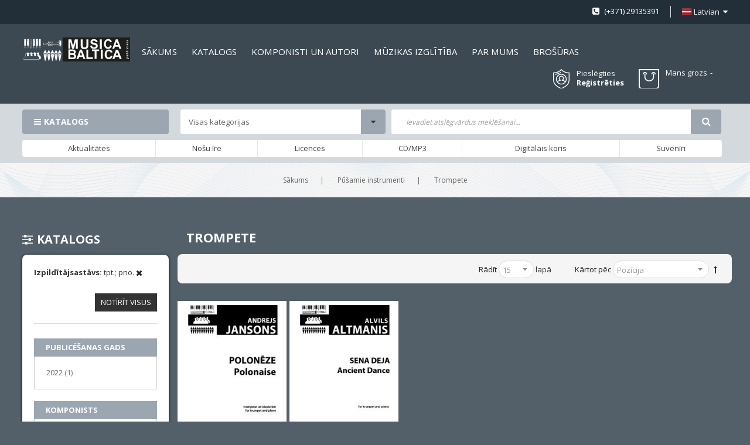

--- FILE ---
content_type: text/html; charset=UTF-8
request_url: https://www.musicabaltica.com/pusamie-instrumenti/trompete.html?izpilditajsastavs=2908
body_size: 18709
content:
<!doctype html>
<html lang="lv">
    <head >
        <script>
    var LOCALE = 'lv\u002DLV';
    var BASE_URL = 'https\u003A\u002F\u002Fwww.musicabaltica.com\u002F';
    var require = {
        'baseUrl': 'https\u003A\u002F\u002Fwww.musicabaltica.com\u002Fstatic\u002Fversion1762417574\u002Ffrontend\u002FSm\u002Fmetro\u002Flv_LV'
    };</script>        <meta charset="utf-8"/>
<meta name="title" content="Trompete"/>
<meta name="description" content="Trompete"/>
<meta name="keywords" content="Trompete"/>
<meta name="robots" content="INDEX,FOLLOW"/>
<meta name="viewport" content="width=device-width, initial-scale=1"/>
<meta name="format-detection" content="telephone=no"/>
<meta http-equiv="X-UA-Compatible" content="IE=edge"/>
<title>Trompete</title>
<link  rel="stylesheet" type="text/css"  media="all" href="https://www.musicabaltica.com/static/version1762417574/_cache/merged/8dcd1110c024a6638620f4c66e3d5864.min.css" />
<link  rel="stylesheet" type="text/css"  media="screen and (min-width: 768px)" href="https://www.musicabaltica.com/static/version1762417574/frontend/Sm/metro/lv_LV/css/styles-l.min.css" />
<link  rel="stylesheet" type="text/css"  media="print" href="https://www.musicabaltica.com/static/version1762417574/frontend/Sm/metro/lv_LV/css/print.min.css" />
<script  type="text/javascript"  src="https://www.musicabaltica.com/static/version1762417574/_cache/merged/fdc7f0d039afaab29ff9dad19caa76ee.min.js"></script>
<link  rel="icon" type="image/x-icon" href="https://www.musicabaltica.com/media/favicon/stores/1/MB_logo.png" />
<link  rel="shortcut icon" type="image/x-icon" href="https://www.musicabaltica.com/media/favicon/stores/1/MB_logo.png" />
<link  rel="stylesheet" type="text/css"  media="all" href="https://www.musicabaltica.com/media/styles.css" />            <script type="text/x-magento-init">
        {
            "*": {
                "Magento_PageCache/js/form-key-provider": {
                    "isPaginationCacheEnabled":
                        0                }
            }
        }
    </script>


    <link rel="stylesheet" href="https://fonts.googleapis.com/css?family=Open+Sans:400,600,700"/>
<link rel="stylesheet" href="https://www.musicabaltica.com/static/version1762417574/frontend/Sm/metro/lv_LV/css/config_lv.css"/>

<!--CUSTOM CSS-->
<style>
	</style>

<script type="text/javascript">
	require([
        'jquery',
        'jquerypopper',
        'jquerybootstrap',
        'jqueryunveil',
        'yttheme',
        'domReady!'
    ], function ($, Popper) {
		        function _runLazyLoad() {
            $("img.lazyload").unveil(0, function () {
                $(this).on("load", function () {
                    this.classList.remove("lazyload");
                });
            });
        }

        _runLazyLoad();
        $(document).on("afterAjaxLazyLoad", function (event) {
            _runLazyLoad();
        });

		    });
</script>


<!--CUSTOM JS-->

<script type="text/javascript">
	require([
        'jquery',
        'domReady!'
    ], function ($) {
        if ($('.breadcrumbs').length == 0) {
            $('body').addClass("no-breadcrumbs");
        }
    });

</script>

<!--LISTING CONFIG-->
<style>


@media (min-width: 1200px) {

    .container {
        max-width: 1600px;
    }

    .layout-boxed .page-wrapper {
        max-width: 1630px;
    }

    /*==1 COLUMN==*/

    .col1-layout .category-product.products-grid .item {
        width: 20%;
    }

    .col1-layout .category-product.products-grid .item:nth-child(5n+1) {
        clear: both;
    }

    /*==2 COLUMNS==*/

    .col2-layout .category-product.products-grid .item {
        width: 20%;
    }

    .col2-layout .category-product.products-grid .item:nth-child(5n+1) {
        clear: both;
    }

    /*==3 COLUMNS==*/

    .col3-layout .category-product.products-grid .item {
        width: 50%;
    }

    .col3-layout .category-product.products-grid .item:nth-child(2n+1) {
        clear: both;
    }
}

@media (min-width: 992px) and (max-width: 1199px) {

    /*==1 COLUMN==*/

    .col1-layout .category-product.products-grid .item {
        width: 25%;
    }

    .col1-layout .category-product.products-grid .item:nth-child(4n+1) {
        clear: both;
    }

    /*==2 COLUMNS==*/

    .col2-layout .category-product.products-grid .item {
        width: 33.333333333333%;
    }

    .col2-layout .category-product.products-grid .item:nth-child(3n+1) {
        clear: both;
    }

    /*==3 COLUMNS==*/

    .col3-layout .category-product.products-grid .item {
        width: 100%;
    }

    .col3-layout .category-product.products-grid .item:nth-child(1n+1) {
        clear: both;
    }
}

@media (min-width: 768px) and (max-width: 991px) {

    /*==1 COLUMN==*/

    .col1-layout .category-product.products-grid .item {
        width: 33.333333333333%;
    }

    .col1-layout .category-product.products-grid .item:nth-child(3n+1) {
        clear: both;
    }

    /*==2 COLUMNS==*/

    .col2-layout .category-product.products-grid .item {
        width: 33.333333333333%;
    }

    .col2-layout .category-product.products-grid .item:nth-child(3n+1) {
        clear: both;
    }

    /*==3 COLUMNS==*/

    .col3-layout .category-product.products-grid .item {
        width: 100%;
    }

    .col3-layout .category-product.products-grid .item:nth-child(1n+1) {
        clear: both;
    }
}

@media (min-width: 481px) and (max-width: 767px) {

    /*==1 COLUMN==*/

    .col1-layout .category-product.products-grid .item {
        width: 50%;
    }

    .col1-layout .category-product.products-grid .item:nth-child(2n+1) {
        clear: both;
    }

    /*==2 COLUMNS==*/

    .col2-layout .category-product.products-grid .item {
        width: 50%;
    }

    .col2-layout .category-product.products-grid .item:nth-child(2n+1) {
        clear: both;
    }

    /*==3 COLUMNS==*/

    .col3-layout .category-product.products-grid .item {
        width: 100%;
    }

    .col3-layout .category-product.products-grid .item:nth-child(1n+1) {
        clear: both;
    }
}

@media (max-width: 480px) {

    /*==1 COLUMN==*/

    .col1-layout .category-product.products-grid .item {
        width: 100%;
    }

    .col1-layout .category-product.products-grid .item:nth-child(1n+1) {
        clear: both;
    }

    /*==2 COLUMNS==*/

    .col2-layout .category-product.products-grid .item {
        width: 100%;
    }

    .col2-layout .category-product.products-grid .item:nth-child(1n+1) {
        clear: both;
    }

    /*==3 COLUMNS==*/

    .col3-layout .category-product.products-grid .item {
        width: 100%;
    }

    .col3-layout .category-product.products-grid .item:nth-child(1n+1) {
        clear: both;
    }
}

</style>
    </head>
    <body data-container="body"
          data-mage-init='{"loaderAjax": {}, "loader": { "icon": "https://www.musicabaltica.com/static/version1762417574/frontend/Sm/metro/lv_LV/images/loader-2.gif"}}'
        id="html-body" class="page-with-filter header-1-style home-1-style footer-1-style layout-full_width  page-products categorypath-pusamie-instrumenti-trompete category-trompete catalog-category-view page-layout-2columns-left">
        
<script type="text/x-magento-init">
    {
        "*": {
            "Magento_PageBuilder/js/widget-initializer": {
                "config": {"[data-content-type=\"slider\"][data-appearance=\"default\"]":{"Magento_PageBuilder\/js\/content-type\/slider\/appearance\/default\/widget":false},"[data-content-type=\"map\"]":{"Magento_PageBuilder\/js\/content-type\/map\/appearance\/default\/widget":false},"[data-content-type=\"row\"]":{"Magento_PageBuilder\/js\/content-type\/row\/appearance\/default\/widget":false},"[data-content-type=\"tabs\"]":{"Magento_PageBuilder\/js\/content-type\/tabs\/appearance\/default\/widget":false},"[data-content-type=\"slide\"]":{"Magento_PageBuilder\/js\/content-type\/slide\/appearance\/default\/widget":{"buttonSelector":".pagebuilder-slide-button","showOverlay":"hover","dataRole":"slide"}},"[data-content-type=\"banner\"]":{"Magento_PageBuilder\/js\/content-type\/banner\/appearance\/default\/widget":{"buttonSelector":".pagebuilder-banner-button","showOverlay":"hover","dataRole":"banner"}},"[data-content-type=\"buttons\"]":{"Magento_PageBuilder\/js\/content-type\/buttons\/appearance\/inline\/widget":false},"[data-content-type=\"products\"][data-appearance=\"carousel\"]":{"Magento_PageBuilder\/js\/content-type\/products\/appearance\/carousel\/widget":false}},
                "breakpoints": {"desktop":{"label":"Desktop","stage":true,"default":true,"class":"desktop-switcher","icon":"Magento_PageBuilder::css\/images\/switcher\/switcher-desktop.svg","conditions":{"min-width":"1024px"},"options":{"products":{"default":{"slidesToShow":"5"}}}},"tablet":{"conditions":{"max-width":"1024px","min-width":"768px"},"options":{"products":{"default":{"slidesToShow":"4"},"continuous":{"slidesToShow":"3"}}}},"mobile":{"label":"Mobile","stage":true,"class":"mobile-switcher","icon":"Magento_PageBuilder::css\/images\/switcher\/switcher-mobile.svg","media":"only screen and (max-width: 768px)","conditions":{"max-width":"768px","min-width":"640px"},"options":{"products":{"default":{"slidesToShow":"3"}}}},"mobile-small":{"conditions":{"max-width":"640px"},"options":{"products":{"default":{"slidesToShow":"2"},"continuous":{"slidesToShow":"1"}}}}}            }
        }
    }
</script>

<div class="cookie-status-message" id="cookie-status">
    The store will not work correctly in the case when cookies are disabled.</div>
<script type="text&#x2F;javascript">document.querySelector("#cookie-status").style.display = "none";</script>
<script type="text/x-magento-init">
    {
        "*": {
            "cookieStatus": {}
        }
    }
</script>

<script type="text/x-magento-init">
    {
        "*": {
            "mage/cookies": {
                "expires": null,
                "path": "\u002F",
                "domain": ".www.musicabaltica.com",
                "secure": true,
                "lifetime": "3600"
            }
        }
    }
</script>
    <noscript>
        <div class="message global noscript">
            <div class="content">
                <p>
                    <strong>JavaScript seems to be disabled in your browser.</strong>
                    <span>
                        For the best experience on our site, be sure to turn on Javascript in your browser.                    </span>
                </p>
            </div>
        </div>
    </noscript>

<script>
    window.cookiesConfig = window.cookiesConfig || {};
    window.cookiesConfig.secure = true;
</script><script>    require.config({
        map: {
            '*': {
                wysiwygAdapter: 'mage/adminhtml/wysiwyg/tiny_mce/tinymce5Adapter'
            }
        }
    });</script><script>
    require.config({
        paths: {
            googleMaps: 'https\u003A\u002F\u002Fmaps.googleapis.com\u002Fmaps\u002Fapi\u002Fjs\u003Fv\u003D3\u0026key\u003D'
        },
        config: {
            'Magento_PageBuilder/js/utils/map': {
                style: ''
            },
            'Magento_PageBuilder/js/content-type/map/preview': {
                apiKey: '',
                apiKeyErrorMessage: 'You\u0020must\u0020provide\u0020a\u0020valid\u0020\u003Ca\u0020href\u003D\u0027https\u003A\u002F\u002Fwww.musicabaltica.com\u002Fadminhtml\u002Fsystem_config\u002Fedit\u002Fsection\u002Fcms\u002F\u0023cms_pagebuilder\u0027\u0020target\u003D\u0027_blank\u0027\u003EGoogle\u0020Maps\u0020API\u0020key\u003C\u002Fa\u003E\u0020to\u0020use\u0020a\u0020map.'
            },
            'Magento_PageBuilder/js/form/element/map': {
                apiKey: '',
                apiKeyErrorMessage: 'You\u0020must\u0020provide\u0020a\u0020valid\u0020\u003Ca\u0020href\u003D\u0027https\u003A\u002F\u002Fwww.musicabaltica.com\u002Fadminhtml\u002Fsystem_config\u002Fedit\u002Fsection\u002Fcms\u002F\u0023cms_pagebuilder\u0027\u0020target\u003D\u0027_blank\u0027\u003EGoogle\u0020Maps\u0020API\u0020key\u003C\u002Fa\u003E\u0020to\u0020use\u0020a\u0020map.'
            },
        }
    });
</script>

<script>
    require.config({
        shim: {
            'Magento_PageBuilder/js/utils/map': {
                deps: ['googleMaps']
            }
        }
    });
</script>
<div class="page-wrapper">
<div class="header-container header-style-1">
	<div class="header-top">
		<div class="container">
			<div class="row row-topheader">
				<div class="col-lg-6 col-md-6 left-top-header">
									</div>

				<div class="col-lg-6 col-md-6 right-top-header">
					<div class="language-wrapper">
    <div class="switcher language switcher-language" data-ui-id="language-switcher" id="switcher-language-nav">
		<strong class="label switcher-label"><span>Valoda</span></strong>
		<div class="actions dropdown options switcher-options">
			<div class="action toggle switcher-trigger" id="switcher-language-trigger-nav">
				<strong style="background-image:url('https://www.musicabaltica.com/static/version1762417574/frontend/Sm/metro/lv_LV/images/flags/flag_lv.png');" class="view-lv">
					<span>Latvian</span>
				</strong>
			</div>
			<ul class="dropdown switcher-dropdown"
                data-mage-init='{"dropdownDialog":{
					"appendTo":"#switcher-language-nav > .options",
					"triggerTarget":"#switcher-language-trigger-nav",
					"closeOnMouseLeave": false,
					"triggerClass":"active",
					"parentClass":"active",
					"buttons":null}}'>
				
									
					                        <li class="view-en switcher-option">
							<a style="background-image:url('https://www.musicabaltica.com/static/version1762417574/frontend/Sm/metro/lv_LV/images/flags/flag_en.png');" href="#" data-post='{"action":"https:\/\/www.musicabaltica.com\/stores\/store\/redirect\/","data":{"___store":"en","___from_store":"lv","uenc":"aHR0cHM6Ly93d3cubXVzaWNhYmFsdGljYS5jb20vcHVzYW1pZS1pbnN0cnVtZW50aS90cm9tcGV0ZS5odG1sP2l6cGlsZGl0YWpzYXN0YXZzPTI5MDgmX19fc3RvcmU9ZW4,"}}'>
								English							</a>
						</li>
												</ul>
		</div>
	</div>
</div>										<div class="hotline-header">
 <p> (+371) 29135391</p>
 </div>				</div>
			</div>
		</div>
	</div>

	<div class="header-middle ontop-element">
		<div class="container">
			<div class="row">
				<div class="col-lg-2 col-md-2 left-header-middle">
					<div class="logo-wrapper">
	<h1 class="logo-content">
		<strong class="logo">
			<a class="logo" href="https://www.musicabaltica.com/" title="">
				<img src="https://www.musicabaltica.com/static/version1762417574/frontend/Sm/metro/lv_LV/images/logo.svg"
                     alt=""
										                />

			</a>
		</strong>
	</h1>
</div>

				</div>

				<div class="col-lg-10 col-md-10 right-header-middle">
					<div class="horizontal-megamenu">
						<div data-content-type="html" data-appearance="default" data-element="main" data-decoded="true">			    <nav class="sm_megamenu_wrapper_horizontal_menu sambar" id="sm_megamenu_menu69675003e020e" data-sam="2596580821768378371">
		<div class="sambar-inner">
			<div class="mega-content">
			<ul class="horizontal-type sm-megamenu-hover sm_megamenu_menu sm_megamenu_menu_black" data-jsapi="on">

									                    <li class="other-toggle 							sm_megamenu_lv1 sm_megamenu_drop parent    ">
						<a class="sm_megamenu_head sm_megamenu_drop " href="http://www.musicabaltica.com/" id="sm_megamenu_9">
							                                    <span class="sm_megamenu_icon sm_megamenu_nodesc">
														                                        <span class="sm_megamenu_title">Sākums</span>
																			</span>
						</a>
																								                    </li><li class="other-toggle 							sm_megamenu_lv1 sm_megamenu_drop parent    ">
						<a class="sm_megamenu_head sm_megamenu_drop " href="http://www.musicabaltica.com/kora-muzika.html" id="sm_megamenu_17">
							                                    <span class="sm_megamenu_icon sm_megamenu_nodesc">
														                                        <span class="sm_megamenu_title">Katalogs</span>
																			</span>
						</a>
																								                    </li><li class="other-toggle 							sm_megamenu_lv1 sm_megamenu_drop parent    ">
						<a class="sm_megamenu_head sm_megamenu_drop " href="http://www.musicabaltica.com/composers/listing" id="sm_megamenu_18">
							                                    <span class="sm_megamenu_icon sm_megamenu_nodesc">
														                                        <span class="sm_megamenu_title">Komponisti un autori</span>
																			</span>
						</a>
																								                    </li><li class="other-toggle 							sm_megamenu_lv1 sm_megamenu_drop parent    ">
						<a class="sm_megamenu_head sm_megamenu_drop " href="http://www.musicabaltica.com/muzika-macibam/macibu-literatura.html" id="sm_megamenu_107">
							                                    <span class="sm_megamenu_icon sm_megamenu_nodesc">
														                                        <span class="sm_megamenu_title">MŪZIKAS IZGLĪTĪBA</span>
																			</span>
						</a>
																								                    </li><li class="other-toggle 							sm_megamenu_lv1 sm_megamenu_drop parent    ">
						<a class="sm_megamenu_head sm_megamenu_drop " href="https://www.musicabaltica.com/par-musica-baltica" id="sm_megamenu_19">
							                                    <span class="sm_megamenu_icon sm_megamenu_nodesc">
														                                        <span class="sm_megamenu_title">Par mums</span>
																			</span>
						</a>
																								                    </li><li class="other-toggle 							sm_megamenu_lv1 sm_megamenu_drop parent    ">
						<a class="sm_megamenu_head sm_megamenu_drop " href="https://www.musicabaltica.com/brochures" id="sm_megamenu_139">
							                                    <span class="sm_megamenu_icon sm_megamenu_nodesc">
														                                        <span class="sm_megamenu_title">Brošūras</span>
																			</span>
						</a>
																						</li></ul>
			</div>
					</div>
	</nav>

<script type="text/javascript">
	require(["jquery", "mage/template"], function ($) {
        var menu_width = $('.sm_megamenu_wrapper_horizontal_menu').width();
        $('.sm_megamenu_wrapper_horizontal_menu .sm_megamenu_menu > li > div').each(function () {
            $this = $(this);
            var lv2w = $this.width();
            var lv2ps = $this.position();
            var lv2psl = $this.position().left;
            var sw = lv2w + lv2psl;
            if (sw > menu_width) {
                $this.css({'right': '0'});
            }
        });
        var _item_active = $('div.sm_megamenu_actived');
        if (_item_active.length) {
            _item_active.each(function () {
                var _self = $(this), _parent_active = _self.parents('.sm_megamenu_title'), _level1 = _self.parents('.sm_megamenu_lv1');
                if (_parent_active.length) {
                    _parent_active.each(function () {
                        if (!$(this).hasClass('sm_megamenu_actived'))
                            $(this).addClass('sm_megamenu_actived');
                    });
                }

                if (_level1.length && !_level1.hasClass('sm_megamenu_actived')) {
                    _level1.addClass('sm_megamenu_actived');
                }
            });
        }


        $(".home-item-parent > a").attr("href", "https://www.musicabaltica.com/");


    });
</script>
</div>					</div>

					<div class="right-middle-header">
						<div class="customer-action">
							<div class="link-customer-action">
								

                                    <a class="login-link" href="#" data-toggle="modal" data-target="#login-container">Pieslēgties</a>
                                    <div class="modal fade" id="login-container">
										<div class="modal-dialog modal-dialog-centered" role="document">
											<div class="modal-content">
												<button type="button" class="close" data-dismiss="modal" aria-label="Close">
													<span aria-hidden="true">&times;</span>
												</button>

												<div class="modal-body">
													<div class="login-popup-wrapper"><div class="login-container"><div class="block-customer-login-popup">
    <div class="block-title">
        <strong id="block-customer-login-heading" role="heading" aria-level="2">Pieslēgties kontam</strong>
    </div>
    <div class="block-content" aria-labelledby="block-customer-login-heading">
        <form class="form form-login"
              action="https://www.musicabaltica.com/customer/account/loginPost/"
              method="post"
              id="login-form"
              data-mage-init='{"validation":{}}'>
            <input name="form_key" type="hidden" value="LI2EqyghdBg7fHyX" />            <fieldset class="fieldset login">
                <div class="field email required">
                    <label class="label" for="email"><span>E-pasts</span></label>
                    <div class="control">
                        <input name="login[username]" value=""  autocomplete="off" id="email" type="email" class="input-text" title="E-pasts" data-validate="{required:true, 'validate-email':true}">
                    </div>
                </div>
                <div class="field password required">
                    <label for="pass" class="label"><span>Parole</span></label>
                    <div class="control">
                        <input name="login[password]" type="password"  autocomplete="off" class="input-text" id="pass" title="Parole" data-validate="{required:true}">
                    </div>
                </div>
				                <div class="actions-toolbar">
                    <div class="primary"><button type="submit" class="action login primary" name="send" id="send2"><span>Pieslēgties</span></button></div>
                    <div class="secondary">
						Aizmirsāt paroli?                         <a class="action remind" href="https://www.musicabaltica.com/customer/account/forgotpassword/"><span>Spiediet šeit</span></a>
					</div>
                </div>
            </fieldset>
        </form>
    </div>
</div>
</div></div>												</div>
											</div>
										</div>
									</div>
                                    <a class="register-link" href="https://www.musicabaltica.com/customer/account/create/">Reģistrēties</a>
															</div>
						</div>

						<div class="customer-compare">
													</div>

						<div class="minicart-header">
							<div class="cart-wrapper">
<div data-block="minicart" class="minicart-wrapper">
    <a class="action showcart" href="https://www.musicabaltica.com/checkout/cart/"
       data-bind="scope: 'minicart_content'">
        <span class="text">
			<span class="cart-label">Mans grozs</span>
			<span class="counter-label">
			<!-- ko if: getCartParam('summary_count') -->
                <!-- ko text: getCartParam('summary_count') --><!-- /ko -->
                <!-- ko i18n: 'items' --><!-- /ko -->
                <!-- /ko -->

            <!-- ko if: getCartParam('summary_count') == 0 -->
                <!-- ko text: getCartParam('summary_count') --><!-- /ko -->
                <!-- ko i18n: 'item' --><!-- /ko -->
            <!-- /ko -->
            </span>

			<span class="items-count">
				<!-- ko text: getCartParam('summary_count') --><!-- /ko -->
			</span>
		</span>
        <span class="counter qty empty"
              data-bind="css: { empty: !!getCartParam('summary_count') == false }, blockLoader: isLoading">
            <span class="counter-number"><!-- ko text: getCartParam('summary_count') --><!-- /ko --></span>
			<span class="price-minicart">

					<!-- ko foreach: getRegion('subtotalContainer') -->
                <!-- ko template: getTemplate() --><!-- /ko -->
                <!-- /ko -->

			</span>
        </span>
    </a>
	        <div class="block block-minicart empty"
             data-role="dropdownDialog"
             data-mage-init='{"dropdownDialog":{
                "appendTo":"[data-block=minicart]",
                "triggerTarget":".showcart",
                "timeout": "2000",
                "closeOnMouseLeave": false,
                "closeOnEscape": true,
                "triggerClass":"active",
                "parentClass":"active",
                "buttons":[]}}'>
            <div id="minicart-content-wrapper" data-bind="scope: 'minicart_content'">
                <!-- ko template: getTemplate() --><!-- /ko -->
            </div>
			        </div>
        <script>window.checkout = {"shoppingCartUrl":"https:\/\/www.musicabaltica.com\/checkout\/cart\/","checkoutUrl":"https:\/\/www.musicabaltica.com\/checkout\/","updateItemQtyUrl":"https:\/\/www.musicabaltica.com\/checkout\/sidebar\/updateItemQty\/","removeItemUrl":"https:\/\/www.musicabaltica.com\/checkout\/sidebar\/removeItem\/","imageTemplate":"Magento_Catalog\/product\/image_with_borders","baseUrl":"https:\/\/www.musicabaltica.com\/","minicartMaxItemsVisible":5,"websiteId":"1","maxItemsToDisplay":10,"storeId":"1","storeGroupId":"1","customerLoginUrl":"https:\/\/www.musicabaltica.com\/customer\/account\/login\/","isRedirectRequired":false,"autocomplete":"off","imageUrl":"https:\/\/developers.klix.app\/images\/logos\/quick-checkout-lv.gif","expressCheckoutEnabled":false,"captcha":{"user_login":{"isCaseSensitive":false,"imageHeight":50,"imageSrc":"","refreshUrl":"https:\/\/www.musicabaltica.com\/captcha\/refresh\/","isRequired":false,"timestamp":1768378371}}}</script>    <script type="text/x-magento-init">
    {
        "[data-block='minicart']": {
            "Magento_Ui/js/core/app": {"components":{"minicart_content":{"children":{"subtotal.container":{"children":{"subtotal":{"children":{"subtotal.totals":{"config":{"display_cart_subtotal_incl_tax":0,"display_cart_subtotal_excl_tax":1,"template":"Magento_Tax\/checkout\/minicart\/subtotal\/totals"},"children":{"subtotal.totals.msrp":{"component":"Magento_Msrp\/js\/view\/checkout\/minicart\/subtotal\/totals","config":{"displayArea":"minicart-subtotal-hidden","template":"Magento_Msrp\/checkout\/minicart\/subtotal\/totals"}}},"component":"Magento_Tax\/js\/view\/checkout\/minicart\/subtotal\/totals"}},"component":"uiComponent","config":{"template":"Magento_Checkout\/minicart\/subtotal"}}},"component":"uiComponent","config":{"displayArea":"subtotalContainer"}},"item.renderer":{"component":"Magento_Checkout\/js\/view\/cart-item-renderer","config":{"displayArea":"defaultRenderer","template":"Magento_Checkout\/minicart\/item\/default"},"children":{"item.image":{"component":"Magento_Catalog\/js\/view\/image","config":{"template":"Magento_Catalog\/product\/image","displayArea":"itemImage"}},"checkout.cart.item.price.sidebar":{"component":"uiComponent","config":{"template":"Magento_Checkout\/minicart\/item\/price","displayArea":"priceSidebar"}}}},"extra_info":{"component":"uiComponent","config":{"displayArea":"extraInfo"}},"promotion":{"component":"uiComponent","config":{"displayArea":"promotion"}}},"config":{"itemRenderer":{"default":"defaultRenderer","simple":"defaultRenderer","virtual":"defaultRenderer"},"template":"Magento_Checkout\/minicart\/content"},"component":"Magento_Checkout\/js\/view\/minicart"}},"types":[]}        },
        "*": {
            "Magento_Ui/js/block-loader": "https\u003A\u002F\u002Fwww.musicabaltica.com\u002Fstatic\u002Fversion1762417574\u002Ffrontend\u002FSm\u002Fmetro\u002Flv_LV\u002Fimages\u002Floader\u002D1.gif"
        }
    }
    </script>
</div>


</div>						</div>
					</div>
				</div>
			</div>
		</div>
	</div>

	<div class="header-bottom">
		<div class="container">
			<div class="row">
				<div class="col-lg-10 header-bottom-left">
					<div class="bottom-left-content">
						<div class="vertical-megamenu">
							<div data-content-type="html" data-appearance="default" data-element="main" data-decoded="true">	
    <nav class="sm_megamenu_wrapper_vertical_menu sambar" id="sm_megamenu_menu69675003e9ec1" data-sam="14073988431768378371">
		            <div class="block-title">Katalogs</div>
		
        <div class="sambar-inner">
			<div class="mega-content">
			<ul class="vertical-type sm-megamenu-hover sm_megamenu_menu sm_megamenu_menu_black" data-jsapi="on">

									                    <li class="other-toggle 							sm_megamenu_lv1 sm_megamenu_drop parent    ">
						<a class="sm_megamenu_head sm_megamenu_drop						sm_megamenu_haschild" href="https://www.musicabaltica.com/taustininstrumenti.html" target="_blank" id="sm_megamenu_11">
							                            <span class="icon_items"><img src="https://www.musicabaltica.com/media/MusicaBaltica_4_klavieres.png" alt="icon items"></span>
								<span class="sm_megamenu_icon sm_megamenu_nodesc">
														                                        <span class="sm_megamenu_title">Taustiņinstrumenti</span>
																			</span>
						</a>
												                                <div class="sm-megamenu-child sm_megamenu_dropdown_2columns ">
									<div data-link="https://www.musicabaltica.com/pusamie-instrumenti/trompete.html?izpilditajsastavs=2908" class="sm_megamenu_col_2 sm_megamenu_firstcolumn    "><div data-link="https://www.musicabaltica.com/pusamie-instrumenti/trompete.html?izpilditajsastavs=2908" class="sm_megamenu_col_6 sm_megamenu_firstcolumn    "><div class="sm_megamenu_head_item"><div class="sm_megamenu_title  "><a class="sm_megamenu_nodrop " href="https://www.musicabaltica.com/taustininstrumenti.html"></a><div class="sm_megamenu_title"><h3 class="sm_megamenu_nodrop  title-cat">Taustiņinstrumenti</h3></div><div data-link="https://www.musicabaltica.com/pusamie-instrumenti/trompete.html?izpilditajsastavs=2908" class="sm_megamenu_col_6    "><div class="sm_megamenu_head_item"><div class="sm_megamenu_title  "><a class="sm_megamenu_nodrop " href="https://www.musicabaltica.com/taustininstrumenti/klavieres-4-rocigi.html"><span class="sm_megamenu_title_lv-3">Klavieres 4-rocīgi</span></a></div></div></div><div data-link="https://www.musicabaltica.com/pusamie-instrumenti/trompete.html?izpilditajsastavs=2908" class="sm_megamenu_col_6 sm_megamenu_firstcolumn    "><div class="sm_megamenu_head_item"><div class="sm_megamenu_title  "><a class="sm_megamenu_nodrop " href="https://www.musicabaltica.com/taustininstrumenti/klavesins.html"><span class="sm_megamenu_title_lv-3">Klavesīns</span></a></div></div></div><div data-link="https://www.musicabaltica.com/pusamie-instrumenti/trompete.html?izpilditajsastavs=2908" class="sm_megamenu_col_6 sm_megamenu_firstcolumn    "><div class="sm_megamenu_head_item"><div class="sm_megamenu_title  "><a class="sm_megamenu_nodrop " href="https://www.musicabaltica.com/taustininstrumenti/divas-klavieres.html"><span class="sm_megamenu_title_lv-3">Divas klavieres</span></a></div></div></div><div data-link="https://www.musicabaltica.com/pusamie-instrumenti/trompete.html?izpilditajsastavs=2908" class="sm_megamenu_col_6 sm_megamenu_firstcolumn    "><div class="sm_megamenu_head_item"><div class="sm_megamenu_title  "><a class="sm_megamenu_nodrop " href="https://www.musicabaltica.com/taustininstrumenti/klavieres-solo.html"><span class="sm_megamenu_title_lv-3">Klavieres solo</span></a></div></div></div></div></div></div></div>								</div>
                                <span class="btn-submobile"></span>
												</li>
									                    <li class="other-toggle 							sm_megamenu_lv1 sm_megamenu_drop parent    ">
						<a class="sm_megamenu_head sm_megamenu_drop						sm_megamenu_haschild" href="https://www.musicabaltica.com/kora-muzika.html" id="sm_megamenu_109">
							                            <span class="icon_items"><img src="https://www.musicabaltica.com/media/MusicaBaltica_1_jauktais_koris.png" alt="icon items"></span>
								<span class="sm_megamenu_icon sm_megamenu_nodesc">
														                                        <span class="sm_megamenu_title">Kora mūzika</span>
																			</span>
						</a>
												                                <div class="sm-megamenu-child sm_megamenu_dropdown_6columns ">
									<div data-link="https://www.musicabaltica.com/pusamie-instrumenti/trompete.html?izpilditajsastavs=2908" class="sm_megamenu_col_6 sm_megamenu_firstcolumn    "><div data-link="https://www.musicabaltica.com/pusamie-instrumenti/trompete.html?izpilditajsastavs=2908" class="sm_megamenu_col_2    "><div class="sm_megamenu_head_item"><div class="sm_megamenu_title  "><a class="sm_megamenu_nodrop " href="https://www.musicabaltica.com/kora-muzika/jauktais-koris.html"><span class="icon_items_sub"><img src="https://www.musicabaltica.com/media/MusicaBaltica_1_jauktais_koris.png" alt="icon items sub"></span><span class="sm_megamenu_icon"></span></a><div class="sm_megamenu_title"><h3 class="sm_megamenu_nodrop  title-cat">Jauktais koris</h3></div><div data-link="https://www.musicabaltica.com/pusamie-instrumenti/trompete.html?izpilditajsastavs=2908" class="sm_megamenu_col_6 sm_megamenu_firstcolumn    "><div class="sm_megamenu_head_item"><div class="sm_megamenu_title  "><a class="sm_megamenu_nodrop " href="https://www.musicabaltica.com/kora-muzika/jauktais-koris/koris-a-cappella2.html"><span class="sm_megamenu_title_lv-3">Koris a cappella</span></a></div></div></div><div data-link="https://www.musicabaltica.com/pusamie-instrumenti/trompete.html?izpilditajsastavs=2908" class="sm_megamenu_col_6 sm_megamenu_firstcolumn    "><div class="sm_megamenu_head_item"><div class="sm_megamenu_title  "><a class="sm_megamenu_nodrop " href="https://www.musicabaltica.com/kora-muzika/jauktais-koris/koris-un-klavieres.html"><span class="sm_megamenu_title_lv-3">Koris un Klavieres / Ērģeles</span></a></div></div></div><div data-link="https://www.musicabaltica.com/pusamie-instrumenti/trompete.html?izpilditajsastavs=2908" class="sm_megamenu_col_6 sm_megamenu_firstcolumn    "><div class="sm_megamenu_head_item"><div class="sm_megamenu_title  "><a class="sm_megamenu_nodrop " href="https://www.musicabaltica.com/kora-muzika/jauktais-koris/koris-un-instrumenti.html"><span class="sm_megamenu_title_lv-3">Koris un Instrumenti</span></a></div></div></div><div data-link="https://www.musicabaltica.com/pusamie-instrumenti/trompete.html?izpilditajsastavs=2908" class="sm_megamenu_col_6 sm_megamenu_firstcolumn    "><div class="sm_megamenu_head_item"><div class="sm_megamenu_title  "><a class="sm_megamenu_nodrop " href="https://www.musicabaltica.com/kora-muzika/jauktais-koris/koris-un-orkestris.html"><span class="sm_megamenu_title_lv-3">Koris un Orķestris</span></a></div></div></div></div></div></div><div data-link="https://www.musicabaltica.com/pusamie-instrumenti/trompete.html?izpilditajsastavs=2908" class="sm_megamenu_col_2    "><div class="sm_megamenu_head_item"><div class="sm_megamenu_title  "><a class="sm_megamenu_nodrop " href="https://www.musicabaltica.com/kora-muzika/viru-koris.html"><span class="icon_items_sub"><img src="https://www.musicabaltica.com/media/MusicaBaltica_3_viru_koris_wm.png" alt="icon items sub"></span><span class="sm_megamenu_icon"></span></a><div class="sm_megamenu_title"><h3 class="sm_megamenu_nodrop  title-cat">Vīru koris</h3></div><div data-link="https://www.musicabaltica.com/pusamie-instrumenti/trompete.html?izpilditajsastavs=2908" class="sm_megamenu_col_6 sm_megamenu_firstcolumn    "><div class="sm_megamenu_head_item"><div class="sm_megamenu_title  "><a class="sm_megamenu_nodrop " href="https://www.musicabaltica.com/kora-muzika/viru-koris/koris-a-cappella-vir.html"><span class="sm_megamenu_title_lv-3">Koris a cappella</span></a></div></div></div><div data-link="https://www.musicabaltica.com/pusamie-instrumenti/trompete.html?izpilditajsastavs=2908" class="sm_megamenu_col_6 sm_megamenu_firstcolumn    "><div class="sm_megamenu_head_item"><div class="sm_megamenu_title  "><a class="sm_megamenu_nodrop " href="https://www.musicabaltica.com/kora-muzika/viru-koris/koris-un-klavieres-vir.html"><span class="sm_megamenu_title_lv-3">Koris un Klavieres / Ērģeles</span></a></div></div></div><div data-link="https://www.musicabaltica.com/pusamie-instrumenti/trompete.html?izpilditajsastavs=2908" class="sm_megamenu_col_6 sm_megamenu_firstcolumn    "><div class="sm_megamenu_head_item"><div class="sm_megamenu_title  "><a class="sm_megamenu_nodrop " href="https://www.musicabaltica.com/kora-muzika/viru-koris/koris-un-instrumenti-vir.html"><span class="sm_megamenu_title_lv-3">Koris un Instrumenti</span></a></div></div></div><div data-link="https://www.musicabaltica.com/pusamie-instrumenti/trompete.html?izpilditajsastavs=2908" class="sm_megamenu_col_6 sm_megamenu_firstcolumn    "><div class="sm_megamenu_head_item"><div class="sm_megamenu_title  "><a class="sm_megamenu_nodrop " href="https://www.musicabaltica.com/kora-muzika/viru-koris/koris-un-orkestris-vir.html"><span class="sm_megamenu_title_lv-3">Koris un Orķestris</span></a></div></div></div></div></div></div><div data-link="https://www.musicabaltica.com/pusamie-instrumenti/trompete.html?izpilditajsastavs=2908" class="sm_megamenu_col_2    "><div class="sm_megamenu_head_item"><div class="sm_megamenu_title  "><a class="sm_megamenu_nodrop " href="https://www.musicabaltica.com/kora-muzika/sieviesu-bernu-koris.html"><span class="icon_items_sub"><img src="https://www.musicabaltica.com/media/MusicaBaltica_2_sieviesu_koris.png" alt="icon items sub"></span><span class="sm_megamenu_icon"></span></a><div class="sm_megamenu_title"><h3 class="sm_megamenu_nodrop  title-cat">Sieviešu / Bērnu koris</h3></div><div data-link="https://www.musicabaltica.com/pusamie-instrumenti/trompete.html?izpilditajsastavs=2908" class="sm_megamenu_col_6 sm_megamenu_firstcolumn    "><div class="sm_megamenu_head_item"><div class="sm_megamenu_title  "><a class="sm_megamenu_nodrop " href="https://www.musicabaltica.com/kora-muzika/sieviesu-bernu-koris/koris-a-cappella-siev.html"><span class="sm_megamenu_title_lv-3">Koris a cappella</span></a></div></div></div><div data-link="https://www.musicabaltica.com/pusamie-instrumenti/trompete.html?izpilditajsastavs=2908" class="sm_megamenu_col_6 sm_megamenu_firstcolumn    "><div class="sm_megamenu_head_item"><div class="sm_megamenu_title  "><a class="sm_megamenu_nodrop " href="https://www.musicabaltica.com/kora-muzika/sieviesu-bernu-koris/koris-un-klavieres-siev.html"><span class="sm_megamenu_title_lv-3">Koris un Klavieres / Ērģeles</span></a></div></div></div><div data-link="https://www.musicabaltica.com/pusamie-instrumenti/trompete.html?izpilditajsastavs=2908" class="sm_megamenu_col_6 sm_megamenu_firstcolumn    "><div class="sm_megamenu_head_item"><div class="sm_megamenu_title  "><a class="sm_megamenu_nodrop " href="https://www.musicabaltica.com/kora-muzika/sieviesu-bernu-koris/koris-un-instrumenti-siev.html"><span class="sm_megamenu_title_lv-3">Koris un Instrumenti</span></a></div></div></div><div data-link="https://www.musicabaltica.com/pusamie-instrumenti/trompete.html?izpilditajsastavs=2908" class="sm_megamenu_col_6 sm_megamenu_firstcolumn    "><div class="sm_megamenu_head_item"><div class="sm_megamenu_title  "><a class="sm_megamenu_nodrop " href="https://www.musicabaltica.com/kora-muzika/sieviesu-bernu-koris/koris-un-orkestris-siev.html"><span class="sm_megamenu_title_lv-3">Koris un Orķestris</span></a></div></div></div></div></div></div></div>								</div>
                                <span class="btn-submobile"></span>
												</li>
									                    <li class="other-toggle 							sm_megamenu_lv1 sm_megamenu_drop parent    ">
						<a class="sm_megamenu_head sm_megamenu_drop						sm_megamenu_haschild" href="https://www.musicabaltica.com/kamermuzika.html" id="sm_megamenu_7">
							                            <span class="icon_items"><img src="https://www.musicabaltica.com/media/MusicaBaltica_11_kamermuzika.png" alt="icon items"></span>
								<span class="sm_megamenu_icon sm_megamenu_nodesc">
														                                        <span class="sm_megamenu_title">Kamermūzika</span>
																			</span>
						</a>
												                                <div class="sm-megamenu-child sm_megamenu_dropdown_2columns ">
									<div data-link="https://www.musicabaltica.com/pusamie-instrumenti/trompete.html?izpilditajsastavs=2908" class="sm_megamenu_col_2 sm_megamenu_firstcolumn    "><div data-link="https://www.musicabaltica.com/pusamie-instrumenti/trompete.html?izpilditajsastavs=2908" class="sm_megamenu_col_6 sm_megamenu_firstcolumn    "><div class="sm_megamenu_head_item"><div class="sm_megamenu_title  "><a class="sm_megamenu_nodrop " href="https://www.musicabaltica.com/kamermuzika.html"></a><div class="sm_megamenu_title"><h3 class="sm_megamenu_nodrop  title-cat">Kamermūzika</h3></div><div data-link="https://www.musicabaltica.com/pusamie-instrumenti/trompete.html?izpilditajsastavs=2908" class="sm_megamenu_col_6    "><div class="sm_megamenu_head_item"><div class="sm_megamenu_title  "><a class="sm_megamenu_nodrop " href="https://www.musicabaltica.com/kamermuzika/stigu-instrumenti-bez-klavierem.html"><span class="sm_megamenu_title_lv-3">Stīgu instrumenti bez Klavierēm</span></a></div></div></div><div data-link="https://www.musicabaltica.com/pusamie-instrumenti/trompete.html?izpilditajsastavs=2908" class="sm_megamenu_col_6 sm_megamenu_firstcolumn    "><div class="sm_megamenu_head_item"><div class="sm_megamenu_title  "><a class="sm_megamenu_nodrop " href="https://www.musicabaltica.com/kamermuzika/stigu-instrumenti-ar-klavierem-basso-continuo.html"><span class="sm_megamenu_title_lv-3">Stīgu instrumenti ar Klavierēm (basso continuo)</span></a></div></div></div><div data-link="https://www.musicabaltica.com/pusamie-instrumenti/trompete.html?izpilditajsastavs=2908" class="sm_megamenu_col_6 sm_megamenu_firstcolumn    "><div class="sm_megamenu_head_item"><div class="sm_megamenu_title  "><a class="sm_megamenu_nodrop " href="https://www.musicabaltica.com/kamermuzika/kamermuzika-ar-ergelem.html"><span class="sm_megamenu_title_lv-3">Kamermūzika ar ērģelēm</span></a></div></div></div><div data-link="https://www.musicabaltica.com/pusamie-instrumenti/trompete.html?izpilditajsastavs=2908" class="sm_megamenu_col_6 sm_megamenu_firstcolumn    "><div class="sm_megamenu_head_item"><div class="sm_megamenu_title  "><a class="sm_megamenu_nodrop " href="https://www.musicabaltica.com/kamermuzika/pusamie-instrumenti-bez-klavierem.html"><span class="sm_megamenu_title_lv-3">Pūšamie instrumenti bez klavierēm</span></a></div></div></div><div data-link="https://www.musicabaltica.com/pusamie-instrumenti/trompete.html?izpilditajsastavs=2908" class="sm_megamenu_col_6 sm_megamenu_firstcolumn    "><div class="sm_megamenu_head_item"><div class="sm_megamenu_title  "><a class="sm_megamenu_nodrop " href="https://www.musicabaltica.com/kamermuzika/pusamie-instrumenti-ar-klavierem-basso-continuo.html"><span class="sm_megamenu_title_lv-3">Pūšamie instrumenti ar Klavierēm (basso continuo)</span></a></div></div></div><div data-link="https://www.musicabaltica.com/pusamie-instrumenti/trompete.html?izpilditajsastavs=2908" class="sm_megamenu_col_6 sm_megamenu_firstcolumn    "><div class="sm_megamenu_head_item"><div class="sm_megamenu_title  "><a class="sm_megamenu_nodrop " href="https://www.musicabaltica.com/kamermuzika/stigu-un-pusamie-instrumenti-bez-klavierem.html"><span class="sm_megamenu_title_lv-3">Stīgu un Pūšamie instrumenti bez Klavierēm</span></a></div></div></div><div data-link="https://www.musicabaltica.com/pusamie-instrumenti/trompete.html?izpilditajsastavs=2908" class="sm_megamenu_col_6 sm_megamenu_firstcolumn    "><div class="sm_megamenu_head_item"><div class="sm_megamenu_title  "><a class="sm_megamenu_nodrop " href="https://www.musicabaltica.com/kamermuzika/stigu-un-pusamie-instrumenti-ar-klavierem-basso-continuo.html"><span class="sm_megamenu_title_lv-3">Stīgu un Pūšamie instrumenti ar Klavierēm (basso continuo)</span></a></div></div></div><div data-link="https://www.musicabaltica.com/pusamie-instrumenti/trompete.html?izpilditajsastavs=2908" class="sm_megamenu_col_6 sm_megamenu_firstcolumn    "><div class="sm_megamenu_head_item"><div class="sm_megamenu_title  "><a class="sm_megamenu_nodrop " href="https://www.musicabaltica.com/kamermuzika/kamermuzika-ar-sitaminstrumentiem.html"><span class="sm_megamenu_title_lv-3">Kamermūzika ar Sitaminstrumentiem</span></a></div></div></div><div data-link="https://www.musicabaltica.com/pusamie-instrumenti/trompete.html?izpilditajsastavs=2908" class="sm_megamenu_col_6 sm_megamenu_firstcolumn    "><div class="sm_megamenu_head_item"><div class="sm_megamenu_title  "><a class="sm_megamenu_nodrop " href="https://www.musicabaltica.com/kamermuzika/kamermuzika-ar-gitaru-arfu.html"><span class="sm_megamenu_title_lv-3">Kamermūzika ar Ģitāru / Arfu</span></a></div></div></div><div data-link="https://www.musicabaltica.com/pusamie-instrumenti/trompete.html?izpilditajsastavs=2908" class="sm_megamenu_col_6 sm_megamenu_firstcolumn    "><div class="sm_megamenu_head_item"><div class="sm_megamenu_title  "><a class="sm_megamenu_nodrop " href="https://www.musicabaltica.com/kamermuzika/kamermuzika-ar-variejamu-instrumentaciju.html"><span class="sm_megamenu_title_lv-3">Kamermūzika ar variējamu instrumentāciju</span></a></div></div></div><div data-link="https://www.musicabaltica.com/pusamie-instrumenti/trompete.html?izpilditajsastavs=2908" class="sm_megamenu_col_6 sm_megamenu_firstcolumn    "><div class="sm_megamenu_head_item"><div class="sm_megamenu_title  "><a class="sm_megamenu_nodrop " href="https://www.musicabaltica.com/kamermuzika/stigu-kvartets.html"><span class="sm_megamenu_title_lv-3">Stīgu kvartets</span></a></div></div></div><div data-link="https://www.musicabaltica.com/pusamie-instrumenti/trompete.html?izpilditajsastavs=2908" class="sm_megamenu_col_6 sm_megamenu_firstcolumn    "><div class="sm_megamenu_head_item"><div class="sm_megamenu_title  "><a class="sm_megamenu_nodrop " href="https://www.musicabaltica.com/kamermuzika/kamermuzika-ar-klavierem.html"><span class="sm_megamenu_title_lv-3">Kamermūzika ar klavierēm</span></a></div></div></div></div></div></div></div>								</div>
                                <span class="btn-submobile"></span>
												</li>
									                    <li class="other-toggle 							sm_megamenu_lv1 sm_megamenu_drop parent    ">
						<a class="sm_megamenu_head sm_megamenu_drop						sm_megamenu_haschild" href="https://www.musicabaltica.com/vokala-muzika.html" id="sm_megamenu_12">
							                            <span class="icon_items"><img src="https://www.musicabaltica.com/media/MusicaBaltica_12_vokala_muzika.png" alt="icon items"></span>
								<span class="sm_megamenu_icon sm_megamenu_nodesc">
														                                        <span class="sm_megamenu_title">Vokālā mūzika</span>
																			</span>
						</a>
												                                <div class="sm-megamenu-child sm_megamenu_dropdown_2columns ">
									<div data-link="https://www.musicabaltica.com/pusamie-instrumenti/trompete.html?izpilditajsastavs=2908" class="sm_megamenu_col_2 sm_megamenu_firstcolumn    "><div data-link="https://www.musicabaltica.com/pusamie-instrumenti/trompete.html?izpilditajsastavs=2908" class="sm_megamenu_col_6 sm_megamenu_firstcolumn    "><div class="sm_megamenu_head_item"><div class="sm_megamenu_title  "><a class="sm_megamenu_nodrop " href="https://www.musicabaltica.com/vokala-muzika.html"></a><div class="sm_megamenu_title"><h3 class="sm_megamenu_nodrop  title-cat">Vokālā mūzika</h3></div></div></div></div></div>								</div>
                                <span class="btn-submobile"></span>
												</li>
									                    <li class="other-toggle 							sm_megamenu_lv1 sm_megamenu_drop parent    ">
						<a class="sm_megamenu_head sm_megamenu_drop						sm_megamenu_haschild" href="https://www.musicabaltica.com/ergeles.html" id="sm_megamenu_13">
							                            <span class="icon_items"><img src="https://www.musicabaltica.com/media/MusicaBaltica_5_ergeles.png" alt="icon items"></span>
								<span class="sm_megamenu_icon sm_megamenu_nodesc">
														                                        <span class="sm_megamenu_title">Ērģeles</span>
																			</span>
						</a>
												                                <div class="sm-megamenu-child sm_megamenu_dropdown_2columns ">
									<div data-link="https://www.musicabaltica.com/pusamie-instrumenti/trompete.html?izpilditajsastavs=2908" class="sm_megamenu_col_2 sm_megamenu_firstcolumn    "><div data-link="https://www.musicabaltica.com/pusamie-instrumenti/trompete.html?izpilditajsastavs=2908" class="sm_megamenu_col_6 sm_megamenu_firstcolumn    "><div class="sm_megamenu_head_item"><div class="sm_megamenu_title  "><a class="sm_megamenu_nodrop " href="https://www.musicabaltica.com/ergeles.html"></a><div class="sm_megamenu_title"><h3 class="sm_megamenu_nodrop  title-cat">Ērģeles</h3></div></div></div></div></div>								</div>
                                <span class="btn-submobile"></span>
												</li>
									                    <li class="other-toggle 							sm_megamenu_lv1 sm_megamenu_drop parent    ">
						<a class="sm_megamenu_head sm_megamenu_drop						sm_megamenu_haschild" href="https://www.musicabaltica.com/stigu-instrumenti.html" id="sm_megamenu_39">
							                            <span class="icon_items"><img src="https://www.musicabaltica.com/media/MusicaBaltica_8_stigu.png" alt="icon items"></span>
								<span class="sm_megamenu_icon sm_megamenu_nodesc">
														                                        <span class="sm_megamenu_title">Stīgu instrumenti</span>
																			</span>
						</a>
												                                <div class="sm-megamenu-child sm_megamenu_dropdown_2columns ">
									<div data-link="https://www.musicabaltica.com/pusamie-instrumenti/trompete.html?izpilditajsastavs=2908" class="sm_megamenu_col_2 sm_megamenu_firstcolumn    "><div data-link="https://www.musicabaltica.com/pusamie-instrumenti/trompete.html?izpilditajsastavs=2908" class="sm_megamenu_col_6 sm_megamenu_firstcolumn    "><div class="sm_megamenu_head_item"><div class="sm_megamenu_title  "><a class="sm_megamenu_nodrop " href="https://www.musicabaltica.com/stigu-instrumenti.html"></a><div class="sm_megamenu_title"><h3 class="sm_megamenu_nodrop  title-cat">Stīgu instrumenti</h3></div></div></div></div></div>								</div>
                                <span class="btn-submobile"></span>
												</li>
									                    <li class="other-toggle 							sm_megamenu_lv1 sm_megamenu_drop parent    ">
						<a class="sm_megamenu_head sm_megamenu_drop						sm_megamenu_haschild" href="https://www.musicabaltica.com/pusamie-instrumenti.html" id="sm_megamenu_41">
							                            <span class="icon_items"><img src="https://www.musicabaltica.com/media/musicabaltica-trompete.png" alt="icon items"></span>
								<span class="sm_megamenu_icon sm_megamenu_nodesc">
														                                        <span class="sm_megamenu_title">Pūšamie instrumenti</span>
																			</span>
						</a>
												                                <div class="sm-megamenu-child sm_megamenu_dropdown_2columns ">
									<div data-link="https://www.musicabaltica.com/pusamie-instrumenti/trompete.html?izpilditajsastavs=2908" class="sm_megamenu_col_2 sm_megamenu_firstcolumn    "><div data-link="https://www.musicabaltica.com/pusamie-instrumenti/trompete.html?izpilditajsastavs=2908" class="sm_megamenu_col_6 sm_megamenu_firstcolumn    "><div class="sm_megamenu_head_item"><div class="sm_megamenu_title  "><a class="sm_megamenu_nodrop " href="https://www.musicabaltica.com/pusamie-instrumenti.html"></a><div class="sm_megamenu_title"><h3 class="sm_megamenu_nodrop  title-cat">Pūšamie instrumenti</h3></div></div></div></div></div>								</div>
                                <span class="btn-submobile"></span>
												</li>
									                    <li class="other-toggle 							sm_megamenu_lv1 sm_megamenu_drop parent    ">
						<a class="sm_megamenu_head sm_megamenu_drop						" href="https://www.musicabaltica.com/simfoniskais-orkestris.html" id="sm_megamenu_51">
							                            <span class="icon_items"><img src="https://www.musicabaltica.com/media/MusicaBaltica_13_simf_ork.png" alt="icon items"></span>
								<span class="sm_megamenu_icon sm_megamenu_nodesc">
														                                        <span class="sm_megamenu_title">Simfoniskais orķestris</span>
																			</span>
						</a>
																								                    </li><li class="other-toggle 							sm_megamenu_lv1 sm_megamenu_drop parent    ">
						<a class="sm_megamenu_head sm_megamenu_drop						" href="https://www.musicabaltica.com/kamermuzika.html" id="sm_megamenu_52">
							                            <span class="icon_items"><img src="https://www.musicabaltica.com/media/MusicaBaltica_13_simf_ork.png" alt="icon items"></span>
								<span class="sm_megamenu_icon sm_megamenu_nodesc">
														                                        <span class="sm_megamenu_title">Kamerorķestris</span>
																			</span>
						</a>
																								                    </li><li class="other-toggle 							sm_megamenu_lv1 sm_megamenu_drop parent    ">
						<a class="sm_megamenu_head sm_megamenu_drop						" href="https://www.musicabaltica.com/stigu-orkestris.html" id="sm_megamenu_53">
							                            <span class="icon_items"><img src="https://www.musicabaltica.com/media/MusicaBaltica_14_stigu_ork.png" alt="icon items"></span>
								<span class="sm_megamenu_icon sm_megamenu_nodesc">
														                                        <span class="sm_megamenu_title">Stīgu orķestris</span>
																			</span>
						</a>
																								                    </li><li class="other-toggle 							sm_megamenu_lv1 sm_megamenu_drop parent    ">
						<a class="sm_megamenu_head sm_megamenu_drop						" href="https://www.musicabaltica.com/puteju-orkestris.html" id="sm_megamenu_54">
							                            <span class="icon_items"><img src="https://www.musicabaltica.com/media/MusicaBaltica_15_puteju_ork.png" alt="icon items"></span>
								<span class="sm_megamenu_icon sm_megamenu_nodesc">
														                                        <span class="sm_megamenu_title">Pūtēju orķestris</span>
																			</span>
						</a>
																								                    </li><li class="other-toggle 							sm_megamenu_lv1 sm_megamenu_drop parent    ">
						<a class="sm_megamenu_head sm_megamenu_drop						sm_megamenu_haschild" href="https://www.musicabaltica.com/gitara-kokle-arfa.html" id="sm_megamenu_55">
							                            <span class="icon_items"><img src="https://www.musicabaltica.com/media/MusicaBaltica_7_gitara.png" alt="icon items"></span>
								<span class="sm_megamenu_icon sm_megamenu_nodesc">
														                                        <span class="sm_megamenu_title">Ģitāra / Kokle / Arfa</span>
																			</span>
						</a>
												                                <div class="sm-megamenu-child sm_megamenu_dropdown_2columns ">
									<div data-link="https://www.musicabaltica.com/pusamie-instrumenti/trompete.html?izpilditajsastavs=2908" class="sm_megamenu_col_2 sm_megamenu_firstcolumn    "><div data-link="https://www.musicabaltica.com/pusamie-instrumenti/trompete.html?izpilditajsastavs=2908" class="sm_megamenu_col_6 sm_megamenu_firstcolumn    "><div class="sm_megamenu_head_item"><div class="sm_megamenu_title  "><a class="sm_megamenu_nodrop " href="https://www.musicabaltica.com/gitara-kokle-arfa.html"></a><div class="sm_megamenu_title"><h3 class="sm_megamenu_nodrop  title-cat">Ģitāra / Kokle / Arfa</h3></div></div></div></div></div>								</div>
                                <span class="btn-submobile"></span>
												</li>
									                    <li class="other-toggle 							sm_megamenu_lv1 sm_megamenu_drop parent    ">
						<a class="sm_megamenu_head sm_megamenu_drop						" href="https://www.musicabaltica.com/sitamie-instrumenti.html" id="sm_megamenu_57">
							                            <span class="icon_items"><img src="https://www.musicabaltica.com/media/MusicaBaltica_10_sitamie.png" alt="icon items"></span>
								<span class="sm_megamenu_icon sm_megamenu_nodesc">
														                                        <span class="sm_megamenu_title">Sitamie instrumenti</span>
																			</span>
						</a>
																								                    </li><li class="other-toggle 							sm_megamenu_lv1 sm_megamenu_drop parent    ">
						<a class="sm_megamenu_head sm_megamenu_drop						" href="https://www.musicabaltica.com/akordeons.html" id="sm_megamenu_58">
							                            <span class="icon_items"><img src="https://www.musicabaltica.com/media/MusicaBaltica_6_akordeons.png" alt="icon items"></span>
								<span class="sm_megamenu_icon sm_megamenu_nodesc">
														                                        <span class="sm_megamenu_title">Akordeons</span>
																			</span>
						</a>
																								                    </li><li class="other-toggle 							sm_megamenu_lv1 sm_megamenu_drop parent    ">
						<a class="sm_megamenu_head sm_megamenu_drop						" href="https://www.musicabaltica.com/skatuves-muzika.html" id="sm_megamenu_59">
							                            <span class="icon_items"><img src="https://www.musicabaltica.com/media/MusicaBaltica_16_skatuves.png" alt="icon items"></span>
								<span class="sm_megamenu_icon sm_megamenu_nodesc">
														                                        <span class="sm_megamenu_title">Skatuves mūzika</span>
																			</span>
						</a>
																								                    </li><li class="other-toggle 							sm_megamenu_lv1 sm_megamenu_drop parent    ">
						<a class="sm_megamenu_head sm_megamenu_drop						sm_megamenu_haschild" href="https://www.musicabaltica.com/muzika-macibam/macibu-literatura.html" id="sm_megamenu_62">
							                            <span class="icon_items"><img src="https://www.musicabaltica.com/media/MusicaBaltica_19_macibu_lit.png" alt="icon items"></span>
								<span class="sm_megamenu_icon sm_megamenu_nodesc">
														                                        <span class="sm_megamenu_title">Izglītība</span>
																			</span>
						</a>
												                                <div class="sm-megamenu-child sm_megamenu_dropdown_2columns ">
									<div data-link="https://www.musicabaltica.com/pusamie-instrumenti/trompete.html?izpilditajsastavs=2908" class="sm_megamenu_col_2 sm_megamenu_firstcolumn    "><div data-link="https://www.musicabaltica.com/pusamie-instrumenti/trompete.html?izpilditajsastavs=2908" class="sm_megamenu_col_2    "><div class="sm_megamenu_head_item"><div class="sm_megamenu_title  "><a class="sm_megamenu_nodrop " href="https://www.musicabaltica.com/muzika-macibam/solfedzo.html"><span class="icon_items_sub"><img src="https://www.musicabaltica.com/media/catalog/category/Ikona_solfedzo.png" alt="icon items sub"></span><span class="sm_megamenu_icon"><span class="sm_megamenu_title_lv-2">Solfedžo</span></span></a></div></div></div><div data-link="https://www.musicabaltica.com/pusamie-instrumenti/trompete.html?izpilditajsastavs=2908" class="sm_megamenu_col_2 sm_megamenu_firstcolumn    "><div class="sm_megamenu_head_item"><div class="sm_megamenu_title  "><a class="sm_megamenu_nodrop " href="https://www.musicabaltica.com/muzika-macibam/muzikas-teorija.html"><span class="icon_items_sub"><img src="https://www.musicabaltica.com/media/MusicaBaltica_19_macibu_lit.png" alt="icon items sub"></span><span class="sm_megamenu_icon"><span class="sm_megamenu_title_lv-2">Mūzikas teorija</span></span></a></div></div></div></div>								</div>
                                <span class="btn-submobile"></span>
												</li>
									                    <li class="other-toggle 							sm_megamenu_lv1 sm_megamenu_drop parent    ">
						<a class="sm_megamenu_head sm_megamenu_drop						" href="https://www.musicabaltica.com/gramatas.html" id="sm_megamenu_63">
							                            <span class="icon_items"><img src="https://www.musicabaltica.com/media/MusicaBaltica_18_gramatas.png" alt="icon items"></span>
								<span class="sm_megamenu_icon sm_megamenu_nodesc">
														                                        <span class="sm_megamenu_title">Grāmatas</span>
																			</span>
						</a>
																								                    </li><li class="other-toggle 							sm_megamenu_lv1 sm_megamenu_drop parent    ">
						<a class="sm_megamenu_head sm_megamenu_drop						" href="https://www.musicabaltica.com/mb-katalogi.html" id="sm_megamenu_64">
							                            <span class="icon_items"><img src="https://www.musicabaltica.com/media/MusicaBaltica_24_katalogi.png" alt="icon items"></span>
								<span class="sm_megamenu_icon sm_megamenu_nodesc">
														                                        <span class="sm_megamenu_title">MB katalogi</span>
																			</span>
						</a>
																								                    </li><li class="other-toggle 							sm_megamenu_lv1 sm_megamenu_drop parent    ">
						<a class="sm_megamenu_head sm_megamenu_drop						" href="https://www.musicabaltica.com/muzika-macibam/dokumentacija-skolam.html" id="sm_megamenu_65">
							                            <span class="icon_items"><img src="https://www.musicabaltica.com/media/MusicaBaltica_20_dokum.png" alt="icon items"></span>
								<span class="sm_megamenu_icon sm_megamenu_nodesc">
														                                        <span class="sm_megamenu_title">Dokumentācija skolām</span>
																			</span>
						</a>
																						</li></ul>
			</div>

			                <div class="more-w">
					<span class="more-view">Vairāk kategorijas</span>
				</div>
					</div>
	</nav>

<script type="text/javascript">
	require(["jquery", "mage/template"], function ($) {
        var menu_width = $('.sm_megamenu_wrapper_horizontal_menu').width();
        $('.sm_megamenu_wrapper_horizontal_menu .sm_megamenu_menu > li > div').each(function () {
            $this = $(this);
            var lv2w = $this.width();
            var lv2ps = $this.position();
            var lv2psl = $this.position().left;
            var sw = lv2w + lv2psl;
            if (sw > menu_width) {
                $this.css({'right': '0'});
            }
        });
        var _item_active = $('div.sm_megamenu_actived');
        if (_item_active.length) {
            _item_active.each(function () {
                var _self = $(this), _parent_active = _self.parents('.sm_megamenu_title'), _level1 = _self.parents('.sm_megamenu_lv1');
                if (_parent_active.length) {
                    _parent_active.each(function () {
                        if (!$(this).hasClass('sm_megamenu_actived'))
                            $(this).addClass('sm_megamenu_actived');
                    });
                }

                if (_level1.length && !_level1.hasClass('sm_megamenu_actived')) {
                    _level1.addClass('sm_megamenu_actived');
                }
            });
        }
    });
</script>

<script type="text/javascript">
	require([
        'jquery',
        'domReady!'
    ], function ($) {
        var limit;
        limit = 17;
        var i;
        i = 0;
        var items;
        items = $('.sm_megamenu_wrapper_vertical_menu .sm_megamenu_menu > li').length;

        if (items > limit) {
            $('.sm_megamenu_wrapper_vertical_menu .sm_megamenu_menu > li').each(function () {
                i++;
                if (i > limit) {
                    $(this).css('display', 'none');
                }
            });

            $('.sm_megamenu_wrapper_vertical_menu .sambar-inner .more-w > .more-view').click(function () {
                if ($(this).hasClass('open')) {
                    i = 0;
                    $('.sm_megamenu_wrapper_vertical_menu .sm_megamenu_menu > li').each(function () {
                        i++;
                        if (i > limit) {
                            $(this).slideUp(200);
                        }
                    });
                    $(this).removeClass('open');
                    $('.more-w').removeClass('active-i');
                    $(this).html('Vairāk kategorijas');
                } else {
                    i = 0;
                    $('.sm_megamenu_wrapper_vertical_menu ul.sm_megamenu_menu > li').each(function () {
                        i++;
                        if (i > limit) {
                            $(this).slideDown(200);
                        }
                    });
                    $(this).addClass('open');
                    $('.more-w').addClass('active-i');
                    $(this).html('Aizvērt izvēlni');
                }
            });

        } else {
            $(".more-w").css('display', 'none');
        }

    });
</script>
</div>						</div>

						<div class="navigation-mobile-container">
							

<!--COLLAPSE-->

<!--SIDEBAR-->
    <div class="nav-mobile-container sidebar-type">
		<div class="btn-mobile">
			<a id="sidebar-button" class="button-mobile sidebar-nav" title="Kategorijas"><i class="fa fa-bars"></i><span class="hidden">Kategorijas</span></a>
		</div>

		            <nav id="navigation-mobile" class="navigation-mobile"></nav>
            <script type="text/javascript">
                require([
                    'jquery'
                ], function ($) {
                    $('#sidebar-button').click(function () {
                        $('body').toggleClass('navbar-active');
                        $(this).toggleClass('active');
                    });
                });
            </script>
        
	</div>

    <script type="text/javascript">
        require([
            'jquery'
        ], function ($) {
            $('.btn-submobile').click(function () {
                $(this).prev().slideToggle(200);
                $(this).toggleClass('btnsub-active');
                $(this).parent().toggleClass('parent-active');
            });

            function cloneMegaMenu() {
                var breakpoints = 991;
				                var doc_width = $(window).width();
                if (doc_width <= breakpoints) {
                    var horizontalMegamenu = $('.sm_megamenu_wrapper_horizontal_menu .horizontal-type');
                    var verticalMegamenu = $('.sm_megamenu_wrapper_vertical_menu .vertical-type');
                    $('#navigation-mobile').append(horizontalMegamenu);
                    $('#navigation-mobile').append(verticalMegamenu);
                } else {
                    var horizontalMegamenu = $('#navigation-mobile .horizontal-type');
                    var verticalMegamenu = $('#navigation-mobile .vertical-type');
                    $('.sm_megamenu_wrapper_horizontal_menu .sambar-inner .mega-content').append(horizontalMegamenu);
                    $('.sm_megamenu_wrapper_vertical_menu .sambar-inner .mega-content').append(verticalMegamenu);
                }
            }

            cloneMegaMenu();

            $(window).resize(function () {
                cloneMegaMenu();
            });

        });
    </script>
						</div>

						<div class="search-wrapper">
<div id="sm_searchbox7390448421768378372" class="sm-searchbox">
		

    <div class="sm-searchbox-content">
			<form class="form minisearch" id="searchbox_mini_form" action="https://www.musicabaltica.com/catalogsearch/result/" method="get">
				<div class="field searchbox">
					<div class="control">
						<div class="cat-select">
							<select class="cat  searchbox-cat" name="cat">
								<option value="">Visas kategorijas</option>
								                                    <option value="43"  >- - Pūšamie instrumenti</option>
								                                    <option value="44"  >- - - - Trompete</option>
								                                    <option value="45"  >- - - - Trombons</option>
								                                    <option value="75"  >- - - - Flauta</option>
								                                    <option value="76"  >- - - - Klarnete</option>
								                                    <option value="77"  >- - - - Oboja / Angļu rags</option>
								                                    <option value="78"  >- - - - Fagots</option>
								                                    <option value="79"  >- - - - Mežrags</option>
								                                    <option value="80"  >- - - - Tuba</option>
								                                    <option value="89"  >- - - - Saksofons</option>
								                                    <option value="99"  >- - - - Blokflauta</option>
								                                    <option value="112"  >- - - - Pūšaminstrumentu ansamblis</option>
								                                    <option value="113"  >- - - - Metāla pūšaminstrumentu ansamblis</option>
								                                    <option value="49"  >- - Stīgu instrumenti</option>
								                                    <option value="71"  >- - - - Vijole</option>
								                                    <option value="72"  >- - - - Alts</option>
								                                    <option value="73"  >- - - - Čells</option>
								                                    <option value="74"  >- - - - Kontrabass</option>
								                                    <option value="50"  >- - Taustiņinstrumenti</option>
								                                    <option value="114"  >- - - - Klavieres 4-rocīgi</option>
								                                    <option value="115"  >- - - - Klavesīns</option>
								                                    <option value="116"  >- - - - Divas klavieres</option>
								                                    <option value="117"  >- - - - Klavieres solo</option>
								                                    <option value="51"  >- - Ērģeles</option>
								                                    <option value="94"  >- - - - Ērģeles solo</option>
								                                    <option value="95"  >- - - - Ērģeles un viens vai vairāki citi instrumenti</option>
								                                    <option value="52"  >- - Sitamie instrumenti</option>
								                                    <option value="53"  >- - Kamermūzika</option>
								                                    <option value="100"  >- - - - Stīgu instrumenti bez Klavierēm</option>
								                                    <option value="101"  >- - - - Stīgu instrumenti ar Klavierēm (basso continuo)</option>
								                                    <option value="102"  >- - - - Pūšamie instrumenti bez klavierēm</option>
								                                    <option value="103"  >- - - - Pūšamie instrumenti ar Klavierēm (basso continuo)</option>
								                                    <option value="104"  >- - - - Stīgu un Pūšamie instrumenti bez Klavierēm</option>
								                                    <option value="105"  >- - - - Stīgu un Pūšamie instrumenti ar Klavierēm (basso continuo)</option>
								                                    <option value="106"  >- - - - Kamermūzika ar Sitaminstrumentiem</option>
								                                    <option value="107"  >- - - - Kamermūzika ar Ģitāru / Arfu</option>
								                                    <option value="108"  >- - - - Kamermūzika ar variējamu instrumentāciju</option>
								                                    <option value="118"  >- - - - Kamermūzika ar ērģelēm</option>
								                                    <option value="119"  >- - - - Stīgu kvartets</option>
								                                    <option value="120"  >- - - - Kamermūzika ar klavierēm</option>
								                                    <option value="54"  >- - Vokālā mūzika</option>
								                                    <option value="90"  >- - - - Balss(-is) a cappella</option>
								                                    <option value="91"  >- - - - Balss(-is) un Taustiņinstruments</option>
								                                    <option value="92"  >- - - - Balss(-is) un citi instrumenti</option>
								                                    <option value="93"  >- - - - Balss(-is) un Orķestris</option>
								                                    <option value="55"  >- - MB katalogi</option>
								                                    <option value="56"  >- - Dāvanas, suvenīri</option>
								                                    <option value="57"  >- - Nošu īre</option>
								                                    <option value="59"  >- - Grāmatas</option>
								                                    <option value="60"  >- - Skatuves mūzika</option>
								                                    <option value="61"  >- - CD / DVD / Mp3</option>
								                                    <option value="63"  >- - Ģitāra / Kokle / Arfa</option>
								                                    <option value="96"  >- - - - Ģitāra</option>
								                                    <option value="97"  >- - - - Arfa</option>
								                                    <option value="98"  >- - - - Kokle</option>
								                                    <option value="64"  >- - Akordeons</option>
								                                    <option value="65"  >- - Simfoniskais orķestris</option>
								                                    <option value="66"  >- - Stīgu orķestris</option>
								                                    <option value="67"  >- - Pūtēju orķestris</option>
								                                    <option value="68"  >- - Kamerorķestris</option>
								                                    <option value="69"  >- - Otrās rokas</option>
								                                    <option value="121"  >- - Kora mūzika</option>
								                                    <option value="41"  >- - - - Jauktais koris</option>
								                                    <option value="46"  >- - - - - - Koris un Klavieres / Ērģeles</option>
								                                    <option value="47"  >- - - - - - Koris un Instrumenti</option>
								                                    <option value="48"  >- - - - - - Koris un Orķestris</option>
								                                    <option value="82"  >- - - - - - Koris a cappella</option>
								                                    <option value="42"  >- - - - Sieviešu / Bērnu koris</option>
								                                    <option value="86"  >- - - - - - Koris a cappella</option>
								                                    <option value="87"  >- - - - - - Koris un Klavieres / Ērģeles</option>
								                                    <option value="88"  >- - - - - - Koris un Instrumenti</option>
								                                    <option value="110"  >- - - - - - Koris un Orķestris</option>
								                                    <option value="62"  >- - - - Vīru koris</option>
								                                    <option value="83"  >- - - - - - Koris a cappella</option>
								                                    <option value="84"  >- - - - - - Koris un Klavieres / Ērģeles</option>
								                                    <option value="85"  >- - - - - - Koris un Instrumenti</option>
								                                    <option value="111"  >- - - - - - Koris un Orķestris</option>
								                                    <option value="123"  >- - Izglītība </option>
								                                    <option value="58"  >- - - - Mācību literatūra</option>
								                                    <option value="70"  >- - - - Dokumentācija skolām</option>
								                                    <option value="129"  >- - - - Solfedžo </option>
								                                    <option value="130"  >- - - - Mūzikas teorija </option>
								                                    <option value="125"  >- - Suvenīri</option>
								                                    <option value="126"  >- - Digitālais koris</option>
								                                    <option value="127"  >- - Jaunumi</option>
								                                    <option value="128"  >- - XIII Latvijas Skolu jaunatnes dziesmu un deju svētki</option>
															</select>
						</div>

						<div class="input-box">
							<input id="searchbox"
                                   data-mage-init='{"quickSearch":{
										"formSelector":"#searchbox_mini_form",
										"url":"https://www.musicabaltica.com/search/ajax/suggest/",
										"destinationSelector":"#searchbox_autocomplete"}
								   }'
                                   type="text"
                                   name="q"
                                   placeholder="Ievadiet atslēgvārdus meklēšanai..."
                                   class="input-text input-searchbox"
                                   maxlength="128"
                                   role="combobox"
                                   aria-haspopup="false"
                                   aria-expanded="true"
                                   aria-autocomplete="both"
                                   autocomplete="off"/>
						</div>
						<div id="searchbox_autocomplete" class="search-autocomplete"></div>
						
					</div>
				</div>
				<div class="actions">
					<button type="submit" title="Meklēt" class="btn-searchbox">
						<span>Meklēt</span>
					</button>
				</div>
			</form>
		</div>

		
		</div>


<script type="text/javascript">
	require([
        'jquery'
    ], function ($) {
        var searchbox = $('#sm_searchbox7390448421768378372');
        var firt_load = 5;

        clickMore($('.sm-searchbox-more', searchbox));
        function clickMore(more) {
            more.click(function () {
                var that = $(this);
                var sb_ajaxurl = that.attr('data-ajaxmore');
                var count = that.attr('data-count');
                count = parseInt(count);
                if (firt_load >= count) {
                    count = count + parseInt(firt_load);
                }
                $.ajax({
                    type: 'POST',
                    url: sb_ajaxurl,
                    data: {
                        is_ajax: 1,
                        count_term: count
                    },
                    success: function (data) {
                        $('.sm-searchbox-keyword', searchbox).html(data.htm);
                        clickMore($('a.sm-searchbox-more', searchbox));
                        $('a.sm-searchbox-more', searchbox).attr({
                            'data-count': count + parseInt(firt_load)
                        });
                    },
                    dataType: 'json'
                });
            });
        }

    });
</script>
</div>
													<div data-content-type="html" data-appearance="default" data-element="main" data-decoded="true"><div class="sublinks-block clearfix">
    <ul>
        <li><a href="https://www.musicabaltica.com/zinas">Aktualitātes</a></li>
                <li><a href="https://www.musicabaltica.com/nosu-ire">Nošu īre</a></li>
        <li><a href="https://www.musicabaltica.com/licences">Licences</a></li>
        <li><a href="https://www.musicabaltica.com/cd-dvd-mp3.html">CD/MP3</a></li>
        <li><a href="https://www.musicabaltica.com/digitalais-koris.html">Digitālais koris</a></li>
        <li><a href="https://www.musicabaltica.com/suveniri.html">Suvenīri</a></li>
    </ul>
</div>
</div>											</div>
				</div>
			</div>
		</div>
	</div>
</div>




    <div class="breadcrumbs">
	<div class="container">
		<ul class="items">
			                <li class="item home">
				                    <a href="https://www.musicabaltica.com/" title="Iet uz sākumlapu">
						Sākums					</a>
								</li>
			                <li class="item category43">
				                    <a href="https://www.musicabaltica.com/pusamie-instrumenti.html" title="">
						Pūšamie instrumenti					</a>
								</li>
			                <li class="item category44">
				                    <strong>Trompete</strong>
								</li>
					</ul>
	</div>
</div>
<main id="maincontent" class="page-main"><a id="contentarea" tabindex="-1"></a>
<div class="columns col2-layout"><div class="container"><div class="row-content"><div class="col-main">    <div class="page-title-wrapper">
    <h2 class="page-title"
		 id="page-title-heading" 		            aria-labelledby="page-title-heading toolbar-amount"
		>
        <span class="base" data-ui-id="page-title-wrapper" >Trompete</span>    </h2>
		</div>
<div class="page messages"><div data-placeholder="messages"></div>
<div data-bind="scope: 'messages'">
    <!-- ko if: cookieMessages && cookieMessages.length > 0 -->
    <div aria-atomic="true" role="alert" data-bind="foreach: { data: cookieMessages, as: 'message' }" class="messages">
        <div data-bind="attr: {
            class: 'message-' + message.type + ' ' + message.type + ' message',
            'data-ui-id': 'message-' + message.type
        }">
            <div data-bind="html: $parent.prepareMessageForHtml(message.text)"></div>
        </div>
    </div>
    <!-- /ko -->

    <!-- ko if: messages().messages && messages().messages.length > 0 -->
    <div aria-atomic="true" role="alert" class="messages" data-bind="foreach: {
        data: messages().messages, as: 'message'
    }">
        <div data-bind="attr: {
            class: 'message-' + message.type + ' ' + message.type + ' message',
            'data-ui-id': 'message-' + message.type
        }">
            <div data-bind="html: $parent.prepareMessageForHtml(message.text)"></div>
        </div>
    </div>
    <!-- /ko -->
</div>
<script type="text/x-magento-init">
    {
        "*": {
            "Magento_Ui/js/core/app": {
                "components": {
                        "messages": {
                            "component": "Magento_Theme/js/view/messages"
                        }
                    }
                }
            }
    }
</script>
</div><div class="column main"><input name="form_key" type="hidden" value="LI2EqyghdBg7fHyX" /><div id="authenticationPopup" data-bind="scope:'authenticationPopup', style: {display: 'none'}">
        <script>window.authenticationPopup = {"autocomplete":"off","customerRegisterUrl":"https:\/\/www.musicabaltica.com\/customer\/account\/create\/","customerForgotPasswordUrl":"https:\/\/www.musicabaltica.com\/customer\/account\/forgotpassword\/","baseUrl":"https:\/\/www.musicabaltica.com\/","customerLoginUrl":"https:\/\/www.musicabaltica.com\/customer\/ajax\/login\/"}</script>    <!-- ko template: getTemplate() --><!-- /ko -->
        <script type="text/x-magento-init">
        {
            "#authenticationPopup": {
                "Magento_Ui/js/core/app": {"components":{"authenticationPopup":{"component":"Magento_Customer\/js\/view\/authentication-popup","children":{"messages":{"component":"Magento_Ui\/js\/view\/messages","displayArea":"messages"},"captcha":{"component":"Magento_Captcha\/js\/view\/checkout\/loginCaptcha","displayArea":"additional-login-form-fields","formId":"user_login","configSource":"checkout"}}}}}            },
            "*": {
                "Magento_Ui/js/block-loader": "https\u003A\u002F\u002Fwww.musicabaltica.com\u002Fstatic\u002Fversion1762417574\u002Ffrontend\u002FSm\u002Fmetro\u002Flv_LV\u002Fimages\u002Floader\u002D1.gif"
                            }
        }
    </script>
</div>
<script type="text/x-magento-init">
    {
        "*": {
            "Magento_Customer/js/section-config": {
                "sections": {"stores\/store\/switch":["*"],"stores\/store\/switchrequest":["*"],"directory\/currency\/switch":["*"],"*":["messages"],"customer\/account\/logout":["*","recently_viewed_product","recently_compared_product","persistent"],"customer\/account\/loginpost":["*"],"customer\/account\/createpost":["*"],"customer\/account\/editpost":["*"],"customer\/ajax\/login":["checkout-data","cart","captcha"],"catalog\/product_compare\/add":["compare-products"],"catalog\/product_compare\/remove":["compare-products"],"catalog\/product_compare\/clear":["compare-products"],"sales\/guest\/reorder":["cart"],"sales\/order\/reorder":["cart"],"checkout\/cart\/add":["cart","directory-data"],"checkout\/cart\/delete":["cart"],"checkout\/cart\/updatepost":["cart"],"checkout\/cart\/updateitemoptions":["cart"],"checkout\/cart\/couponpost":["cart"],"checkout\/cart\/estimatepost":["cart"],"checkout\/cart\/estimateupdatepost":["cart"],"checkout\/onepage\/saveorder":["cart","checkout-data","last-ordered-items"],"checkout\/sidebar\/removeitem":["cart"],"checkout\/sidebar\/updateitemqty":["cart"],"rest\/*\/v1\/carts\/*\/payment-information":["cart","last-ordered-items","instant-purchase","captcha"],"rest\/*\/v1\/guest-carts\/*\/payment-information":["cart","captcha"],"rest\/*\/v1\/guest-carts\/*\/selected-payment-method":["cart","checkout-data"],"rest\/*\/v1\/carts\/*\/selected-payment-method":["cart","checkout-data","instant-purchase"],"customer\/address\/*":["instant-purchase"],"customer\/account\/*":["instant-purchase"],"vault\/cards\/deleteaction":["instant-purchase"],"multishipping\/checkout\/overviewpost":["cart"],"paypal\/express\/placeorder":["cart","checkout-data"],"paypal\/payflowexpress\/placeorder":["cart","checkout-data"],"paypal\/express\/onauthorization":["cart","checkout-data"],"persistent\/index\/unsetcookie":["persistent"],"review\/product\/post":["review"],"wishlist\/index\/add":["wishlist"],"wishlist\/index\/remove":["wishlist"],"wishlist\/index\/updateitemoptions":["wishlist"],"wishlist\/index\/update":["wishlist"],"wishlist\/index\/cart":["wishlist","cart"],"wishlist\/index\/fromcart":["wishlist","cart"],"wishlist\/index\/allcart":["wishlist","cart"],"wishlist\/shared\/allcart":["wishlist","cart"],"wishlist\/shared\/cart":["cart"],"cartquickpro\/cart\/add":["cart"],"cartquickpro\/cart\/delete":["cart"],"cartquickpro\/sidebar\/removeitem":["cart"],"cartquickpro\/sidebar\/updateitemqty":["cart"],"cartquickpro\/cart\/updateitemoptions":["cart"],"cartquickpro\/product_compare\/add":["compare-products"],"cartquickpro\/product_compare\/remove":["compare-products"],"cartquickpro\/product_compare\/clear":["compare-products"],"cartquickpro\/wishlist_index\/add":["wishlist"],"cartquickpro\/wishlist_index\/remove":["wishlist"],"cartquickpro\/wishlist_index\/updateitemoptions":["wishlist"],"cartquickpro\/wishlist_index\/update":["wishlist"],"cartquickpro\/wishlist_index\/cart":["wishlist","cart"],"cartquickpro\/wishlist_index\/fromcart":["cart","checkout-data","wishlist"],"cartquickpro\/wishlist_index\/allcart":["wishlist","cart"],"spellpayment\/checkout\/startcart":["cart","checkout-data"]},
                "clientSideSections": ["checkout-data","cart-data"],
                "baseUrls": ["https:\/\/www.musicabaltica.com\/"],
                "sectionNames": ["messages","customer","compare-products","last-ordered-items","cart","directory-data","instant-purchase","loggedAsCustomer","captcha","persistent","review","wishlist","recently_viewed_product","recently_compared_product","product_data_storage","paypal-billing-agreement"]            }
        }
    }
</script>
<script type="text/x-magento-init">
    {
        "*": {
            "Magento_Customer/js/customer-data": {
                "sectionLoadUrl": "https\u003A\u002F\u002Fwww.musicabaltica.com\u002Fcustomer\u002Fsection\u002Fload\u002F",
                "expirableSectionLifetime": 60,
                "expirableSectionNames": ["cart","persistent"],
                "cookieLifeTime": "3600",
                "updateSessionUrl": "https\u003A\u002F\u002Fwww.musicabaltica.com\u002Fcustomer\u002Faccount\u002FupdateSession\u002F"
            }
        }
    }
</script>
<script type="text/x-magento-init">
    {
        "*": {
            "Magento_Customer/js/invalidation-processor": {
                "invalidationRules": {
                    "website-rule": {
                        "Magento_Customer/js/invalidation-rules/website-rule": {
                            "scopeConfig": {
                                "websiteId": "1"
                            }
                        }
                    }
                }
            }
        }
    }
</script>
<script type="text/x-magento-init">
    {
        "body": {
            "pageCache": {"url":"https:\/\/www.musicabaltica.com\/page_cache\/block\/render\/id\/44\/?izpilditajsastavs=2908","handles":["default","catalog_category_view","catalog_category_view_type_layered","catalog_category_view_type_layered_without_children","catalog_category_view_displaymode_products","catalog_category_view_id_44"],"originalRequest":{"route":"catalog","controller":"category","action":"view","uri":"\/pusamie-instrumenti\/trompete.html?izpilditajsastavs=2908"},"versionCookieName":"private_content_version"}        }
    }
</script>
<script type="text/x-magento-init">
    {
        "body": {
            "requireCookie": {"noCookieUrl":"https:\/\/www.musicabaltica.com\/cookie\/index\/noCookies\/","triggers":[".action.towishlist"],"isRedirectCmsPage":true}        }
    }
</script>
        <div class="toolbar-top">
        <div class="toolbar toolbar-products" data-mage-init='{"productListToolbarForm":{"mode":"product_list_mode","direction":"product_list_dir","order":"product_list_order","limit":"product_list_limit","modeDefault":"grid","directionDefault":"asc","orderDefault":"position","limitDefault":15,"url":"https:\/\/www.musicabaltica.com\/pusamie-instrumenti\/trompete.html?izpilditajsastavs=2908","formKey":"LI2EqyghdBg7fHyX","post":false}}'>
        			    <div class="modes">
                    </div>
		
		<p class="toolbar-amount" id="toolbar-amount">
            <span class="toolbar-number">2</span> prece    </p>

					<div class="toolbar-sorter sorter">
    <label class="sorter-label" for="sorter">Kārtot pēc</label>
    <select id="sorter" data-role="sorter" class="sorter-options">
                    <option value="position"
                                    selected="selected"
                                >
                Pozīcija            </option>
                    <option value="name"
                                >
                Produkta nosaukums            </option>
            </select>
            <a title="Iestat&#x012B;t&#x20;dilsto&#x0161;&#x0101;&#x20;sec&#x012B;b&#x0101;"
           href="#"
           class="action sorter-action sort-asc"
           data-role="direction-switcher"
           data-value="desc">
            <span>Iestatīt dilstošā secībā</span>
        </a>
    </div>
		
		<div class="field limiter">
    <label class="label" for="limiter">
        <span>Rādīt</span>
    </label>
    <div class="control">
        <select id="limiter" data-role="limiter" class="limiter-options">
                            <option value="15"
                                            selected="selected"
                    >
                    15                </option>
                            <option value="25"
                    >
                    25                </option>
                            <option value="40"
                    >
                    40                </option>
                    </select>
    </div>
    <span class="limiter-text">lapā</span>
</div>

		
    
        
        
    
    
 
    </div>
	</div>
	<script type="text/x-magento-init">
    {
        "body": {
            "addToWishlist": {"productType":["simple","virtual","bundle","downloadable","configurable","grouped","composer"]}        }
    }
</script>
	    <div class="category-product products wrapper grid products-grid">
        
		
            <ol class="products list items product-items row">
            				                    <li class="item product product-item" style="background: #fff;">
					<div class="product-item-info" data-container="product-grid">
						<div class="item-inner">
							<div class="box-image">
								
                                <!--LABEL PRODUCT-->

								
								

                                <!--END LABEL PRODUCT-->

								<a href="https://www.musicabaltica.com/1593.html" class="product photo product-item-photo" tabindex="-1">
										<span class="product-image-container product-image-container-78422">
    <span class="product-image-wrapper">
        <img class="product-image-photo lazyload"
            

                            src="https://www.musicabaltica.com/media/lazyloading/blank.png"
                data-src="https://www.musicabaltica.com/media/catalog/product/cache/bfd100f1a47c6e3eacff248c5a007218/M/u/MusicaBaltica_mb1717_jansons_poloneze_page_1jpg.jpeg"
            
            loading="lazy"
                            max-width="300"
                max-height="300"
                        alt="Polon&#x0113;ze"/></span>
</span>
<style>.product-image-container-78422 {
    width: 300px;
}
.product-image-container-78422 span.product-image-wrapper {
    padding-bottom: 100%;
}</style><script type="text&#x2F;javascript">prodImageContainers = document.querySelectorAll(".product-image-container-78422");
for (var i = 0; i < prodImageContainers.length; i++) {
    prodImageContainers[i].style.width = "300px";
}
prodImageContainersWrappers = document.querySelectorAll(
    ".product-image-container-78422  span.product-image-wrapper"
);
for (var i = 0; i < prodImageContainersWrappers.length; i++) {
    prodImageContainersWrappers[i].style.paddingBottom = "100%";
}</script>								</a>

								<div class="bottom-action">
																														                                            <form data-role="tocart-form" action="https://www.musicabaltica.com/checkout/cart/add/uenc/aHR0cHM6Ly93d3cubXVzaWNhYmFsdGljYS5jb20vcHVzYW1pZS1pbnN0cnVtZW50aS90cm9tcGV0ZS5odG1sP2l6cGlsZGl0YWpzYXN0YXZzPTI5MDg%2C/product/78422/" method="post">
												<input type="hidden" name="product" value="78422">
												<input type="hidden" name="uenc" value="[base64]">
												<input name="form_key" type="hidden" value="LI2EqyghdBg7fHyX" />                                                <button type="submit"
                                                        title="Pievienot grozam"
                                                        class="action tocart primary btn-action btn-cart">
													<span>Pievienot grozam</span>
												</button>
											</form>
																			
								</div>
							</div>

							<div class="product details product-item-details box-info">
								                                <h2 class="product name product-item-name product-name">
									<a class="product-item-link" href="https://www.musicabaltica.com/1593.html"  style="color: #3C4952;">
										Polonēze									</a>
								</h2>
								<div class="price-box price-final_price" data-role="priceBox" data-product-id="78422" data-price-box="product-id-78422"><div class="price-box">
        <p class="minimal-price">
        <span class="price-label">Sākot no</span>

<span class="price-container tax&#x20;weee"
        >
        <span                 data-price-amount="3.43"
        data-price-type=""
        class="price-wrapper "
    ><span class="price">3,43 €</span></span>
        </span>
    </p>
    </div>
</div>																							</div>
						</div>
					</div>
                </li>
				                    <li class="item product product-item" style="background: #fff;">
					<div class="product-item-info" data-container="product-grid">
						<div class="item-inner">
							<div class="box-image">
								
                                <!--LABEL PRODUCT-->

								
								

                                <!--END LABEL PRODUCT-->

								<a href="https://www.musicabaltica.com/sena-deja.html" class="product photo product-item-photo" tabindex="-1">
										<span class="product-image-container product-image-container-91491">
    <span class="product-image-wrapper">
        <img class="product-image-photo lazyload"
            

                            src="https://www.musicabaltica.com/media/lazyloading/blank.png"
                data-src="https://www.musicabaltica.com/media/catalog/product/cache/bfd100f1a47c6e3eacff248c5a007218/v/a/vaaks_4_1.jpg"
            
            loading="lazy"
                            max-width="300"
                max-height="300"
                        alt="Sena&#x20;deja"/></span>
</span>
<style>.product-image-container-91491 {
    width: 300px;
}
.product-image-container-91491 span.product-image-wrapper {
    padding-bottom: 100%;
}</style><script type="text&#x2F;javascript">prodImageContainers = document.querySelectorAll(".product-image-container-91491");
for (var i = 0; i < prodImageContainers.length; i++) {
    prodImageContainers[i].style.width = "300px";
}
prodImageContainersWrappers = document.querySelectorAll(
    ".product-image-container-91491  span.product-image-wrapper"
);
for (var i = 0; i < prodImageContainersWrappers.length; i++) {
    prodImageContainersWrappers[i].style.paddingBottom = "100%";
}</script>								</a>

								<div class="bottom-action">
																														                                            <form data-role="tocart-form" action="https://www.musicabaltica.com/checkout/cart/add/uenc/aHR0cHM6Ly93d3cubXVzaWNhYmFsdGljYS5jb20vcHVzYW1pZS1pbnN0cnVtZW50aS90cm9tcGV0ZS5odG1sP2l6cGlsZGl0YWpzYXN0YXZzPTI5MDg%2C/product/91491/" method="post">
												<input type="hidden" name="product" value="91491">
												<input type="hidden" name="uenc" value="[base64]">
												<input name="form_key" type="hidden" value="LI2EqyghdBg7fHyX" />                                                <button type="submit"
                                                        title="Pievienot grozam"
                                                        class="action tocart primary btn-action btn-cart">
													<span>Pievienot grozam</span>
												</button>
											</form>
																			
								</div>
							</div>

							<div class="product details product-item-details box-info">
								                                <h2 class="product name product-item-name product-name">
									<a class="product-item-link" href="https://www.musicabaltica.com/sena-deja.html"  style="color: #3C4952;">
										Sena deja									</a>
								</h2>
								<div class="price-box price-final_price" data-role="priceBox" data-product-id="91491" data-price-box="product-id-91491"><div class="price-box">
        <p class="minimal-price">
        <span class="price-label">Sākot no</span>

<span class="price-container tax&#x20;weee"
        >
        <span                 data-price-amount="4.08"
        data-price-type=""
        class="price-wrapper "
    ><span class="price">4,08 €</span></span>
        </span>
    </p>
    </div>
</div>																							</div>
						</div>
					</div>
                </li>
				        </ol>

		    </div>

	    <div class="toolbar toolbar-products" data-mage-init='{"productListToolbarForm":{"mode":"product_list_mode","direction":"product_list_dir","order":"product_list_order","limit":"product_list_limit","modeDefault":"grid","directionDefault":"asc","orderDefault":"position","limitDefault":15,"url":"https:\/\/www.musicabaltica.com\/pusamie-instrumenti\/trompete.html?izpilditajsastavs=2908","formKey":"LI2EqyghdBg7fHyX","post":false}}'>
        			    <div class="modes">
                    </div>
		
		<p class="toolbar-amount" id="toolbar-amount">
            <span class="toolbar-number">2</span> prece    </p>

					<div class="toolbar-sorter sorter">
    <label class="sorter-label" for="sorter">Kārtot pēc</label>
    <select id="sorter" data-role="sorter" class="sorter-options">
                    <option value="position"
                                    selected="selected"
                                >
                Pozīcija            </option>
                    <option value="name"
                                >
                Produkta nosaukums            </option>
            </select>
            <a title="Iestat&#x012B;t&#x20;dilsto&#x0161;&#x0101;&#x20;sec&#x012B;b&#x0101;"
           href="#"
           class="action sorter-action sort-asc"
           data-role="direction-switcher"
           data-value="desc">
            <span>Iestatīt dilstošā secībā</span>
        </a>
    </div>
		
		<div class="field limiter">
    <label class="label" for="limiter">
        <span>Rādīt</span>
    </label>
    <div class="control">
        <select id="limiter" data-role="limiter" class="limiter-options">
                            <option value="15"
                                            selected="selected"
                    >
                    15                </option>
                            <option value="25"
                    >
                    25                </option>
                            <option value="40"
                    >
                    40                </option>
                    </select>
    </div>
    <span class="limiter-text">lapā</span>
</div>

		
    
        
        
    
    
 
    </div>

	        <script type="text/x-magento-init">
        {
            "[data-role=tocart-form], .form.map.checkout": {
                "catalogAddToCart": {}
            }
        }
        </script>
	    <script data-role="msrp-popup-template" type="text/x-magento-template">
    <div id="map-popup-click-for-price" class="map-popup">
        <div class="popup-header">
            <strong class="title" id="map-popup-heading-price"></strong>
        </div>
        <div class="popup-content">
            <div class="map-info-price" id="map-popup-content">
                <div class="price-box">
                    <div class="map-msrp" id="map-popup-msrp-box">
                        <span class="label">Cena</span>
                        <span class="old-price map-old-price" id="map-popup-msrp">
                            <span class="price"></span>
                        </span>
                    </div>
                    <div class="map-price" id="map-popup-price-box">
                        <span class="label">Actual Price</span>
                        <span id="map-popup-price" class="actual-price"></span>
                    </div>
                </div>
                <form action="" method="POST" class="map-form-addtocart">
                    <input type="hidden" name="product" class="product_id" value="" />
                    <button type="button"
                            title="Pievienot grozam"
                            class="action tocart primary">
                        <span>Pievienot grozam</span>
                    </button>
                    <div class="additional-addtocart-box">
                        <div data-label="or"
     class="paypal checkout  after paypal-logo
        ec_shortcut_rmEaywYO98H0jSTpFtulXl6HrNxNBc9j"
     data-mage-init='{
     "paypalCheckout": {
                "isCatalogProduct": "1",
                "shortcutContainerClass": ".ec_shortcut_rmEaywYO98H0jSTpFtulXl6HrNxNBc9j"
            }
     }'
    >
    <input type="image" data-action="checkout-form-submit"
           data-checkout-url="https://www.musicabaltica.com/paypal/express/start/button/1/"
           src="https://www.paypalobjects.com/webstatic/en_US/i/buttons/checkout-logo-medium.png"
           alt="Checkout with PayPal"
           title="Checkout with PayPal"/>
    </div>
                    </div>
                </form>
            </div>
            <div class="map-text" id="map-popup-text">
                Our price is lower than the manufacturer&#039;s &quot;minimum advertised price.&quot; As a result, we cannot show you the price in catalog or the product page. <br><br> You have no obligation to purchase the product once you know the price. You can simply remove the item from your cart.            </div>
        </div>
    </div>
    </script>
    <script data-role="msrp-info-template" type="text/x-magento-template">
    <div id="map-popup-what-this" class="map-popup">
        <div class="popup-header">
            <strong class="title" id="map-popup-heading-what-this"></strong>
        </div>
        <div class="popup-content">
            <div class="map-help-text" id="map-popup-text-what-this">
                Our price is lower than the manufacturer&#039;s &quot;minimum advertised price.&quot; As a result, we cannot show you the price in catalog or the product page. <br><br> You have no obligation to purchase the product once you know the price. You can simply remove the item from your cart.            </div>
        </div>
    </div>
    </script>
</div></div><div class="col-sidebar"><div class="sidebar sidebar-main">
    <div class="block filter">
        <div class="block-title filter-title">
            <strong>katalogs</strong>
        </div>

        <div class="block-content filter-content">
            <div class="filter-current">
    <strong class="block-subtitle filter-current-subtitle"
            role="heading"
            aria-level="2"
            data-count="1">Atlasīts pēc</strong>
    <ol class="items">
                    <li class="item">
                <span class="filter-label">Izpildītājsastāvs</span>
                <span class="filter-value">tpt.; pno.</span>
                                    <a class="action remove" href="https://www.musicabaltica.com/pusamie-instrumenti/trompete.html"
                       title="Dz&#x0113;st Izpild&#x012B;t&#x0101;jsast&#x0101;vs&#x20;tpt.&#x3B;&#x20;pno.">
                        <span>Nodzēst Šo Vienību</span>
                    </a>
                            </li>
            </ol>
</div>

                            <div class="block-actions filter-actions">
                    <a href="https://www.musicabaltica.com/pusamie-instrumenti/trompete.html" class="action clear filter-clear"><span>Notīrīt Visus</span></a>
                </div>
                                                                        <strong role="heading" aria-level="2" class="block-subtitle filter-subtitle">Iepirkšanās opcijas</strong>
                    <dl class="filter-options" id="narrow-by-list">
                                                                                                                <dt role="heading" aria-level="3" class="filter-options-title">Publicēšanas gads</dt>
                        <dd class="filter-options-content">
<ol class="items">
            <li class="my item">
                            <a href="https://www.musicabaltica.com/pusamie-instrumenti/trompete.html?izpilditajsastavs=2908&amp;publicesanas_gads=3636">
                    2022                                            <span class="count">1<span class="filter-count-label">
                             prece</span></span>
                                    </a>
                    </li>
    </ol>
</dd>
                                                                                                                                                                                                                                                                                                                                            <dt role="heading" aria-level="3" class="filter-options-title">Komponists</dt>
                        <dd class="filter-options-content">
<ol class="items">
            <li class="my item">
                            <a href="https://www.musicabaltica.com/pusamie-instrumenti/trompete.html?composer_n=91645&amp;izpilditajsastavs=2908">
                    Alvils Altmanis (1950)                                            <span class="count">1<span class="filter-count-label">
                             prece</span></span>
                                    </a>
                    </li>
            <li class="my item">
                            <a href="https://www.musicabaltica.com/pusamie-instrumenti/trompete.html?composer_n=91656&amp;izpilditajsastavs=2908">
                    Andrejs Jansons (1938)                                            <span class="count">1<span class="filter-count-label">
                             prece</span></span>
                                    </a>
                    </li>
    </ol>
</dd>
                                                                                            <dt role="heading" aria-level="3" class="filter-options-title">Tips</dt>
                        <dd class="filter-options-content"><div class="swatch-attribute swatch-layered tips"
     data-attribute-code="tips"
     data-attribute-id="181">
    <div class="swatch-attribute-options clearfix">
                    <a href="https://www.musicabaltica.com/pusamie-instrumenti/trompete.html?izpilditajsastavs=2908&amp;tips=358" rel="nofollow"
               aria-label="PDF"
               class="swatch-option-link-layered">
                                                                                                                        <div class="swatch-option image "
                                 tabindex="-1"
                                 data-option-type="2"
                                 data-option-id="358"
                                 data-option-label="PDF"
                                 data-option-tooltip-thumb="https://www.musicabaltica.com/media/attribute/swatch/swatch_thumb/110x90/i/s/istockphoto-1263032734-170667a.jpg"
                                 data-option-tooltip-value="">
                            </div>
                                                        <script>var swatchImageOption358 = document.querySelector('div[data-option-id="358"]');
swatchImageOption358.style.background = "url('https://www.musicabaltica.com/media/attribute/swatch/swatch_image/30x20/i/s/istockphoto-1263032734-170667a.jpg') no-repeat center";
swatchImageOption358.style.backgroundSize = "initial";</script>                                                        </a>
                    <a href="https://www.musicabaltica.com/pusamie-instrumenti/trompete.html?izpilditajsastavs=2908&amp;tips=359" rel="nofollow"
               aria-label="Druk&#x0101;ts"
               class="swatch-option-link-layered">
                                                                                                                        <div class="swatch-option image "
                                 tabindex="-1"
                                 data-option-type="2"
                                 data-option-id="359"
                                 data-option-label="Druk&#x0101;ts"
                                 data-option-tooltip-thumb="https://www.musicabaltica.com/media/attribute/swatch/swatch_thumb/110x90/p/r/print-icon.png"
                                 data-option-tooltip-value="">
                            </div>
                                                        <script>var swatchImageOption359 = document.querySelector('div[data-option-id="359"]');
swatchImageOption359.style.background = "url('https://www.musicabaltica.com/media/attribute/swatch/swatch_image/30x20/p/r/print-icon.png') no-repeat center";
swatchImageOption359.style.backgroundSize = "initial";</script>                                                        </a>
            </div>
</div>
<script>
    require(["jquery", "Magento_Swatches/js/swatch-renderer"], function ($) {
        $('.swatch-layered.tips')
            .find('[data-option-type="1"], [data-option-type="2"], [data-option-type="0"], [data-option-type="3"]')
            .SwatchRendererTooltip();
    });
</script></dd>
                                                                                            <dt role="heading" aria-level="3" class="filter-options-title">Pieejama noma</dt>
                        <dd class="filter-options-content">
<ol class="items">
            <li class="my item">
                            <a href="https://www.musicabaltica.com/pusamie-instrumenti/trompete.html?izpilditajsastavs=2908&amp;pieejama_noma=1">
                    Jā                                            <span class="count">1<span class="filter-count-label">
                             prece</span></span>
                                    </a>
                    </li>
            <li class="my item">
                            <a href="https://www.musicabaltica.com/pusamie-instrumenti/trompete.html?izpilditajsastavs=2908&amp;pieejama_noma=0">
                    Nē                                            <span class="count">1<span class="filter-count-label">
                             prece</span></span>
                                    </a>
                    </li>
    </ol>
</dd>
                                                                                                                                                                                                                                            <dt role="heading" aria-level="3" class="filter-options-title">Izdevējs</dt>
                        <dd class="filter-options-content">
<ol class="items">
            <li class="my item">
                            <a href="https://www.musicabaltica.com/pusamie-instrumenti/trompete.html?izdevejs=3281&amp;izpilditajsastavs=2908">
                    Musica Baltica                                            <span class="count">1<span class="filter-count-label">
                             prece</span></span>
                                    </a>
                    </li>
    </ol>
</dd>
                                                                                                                                                                                                                                                                                                                                                                                                                                                            </dl>
                    </div>
    </div>
</div></div></div></div></div></main><footer class="page-footer"><div class="footer footer-wrapper">
    <div class="footer-container footer-style-1">
		<div class="footer-wrapper">
			                <div class="back-to-top">
					<a id="yt-totop-fix" href="javascript:void(0)" title="Back to Top"><span>UZ AUGŠU</span></a>
				</div>
			
			<div data-content-type="html" data-appearance="default" data-element="main" data-decoded="true"><div data-content-type="html" data-appearance="default" data-element="main">
     <div class="footer-middle">
         <div class="container">
             <div class="row">
                 <div class="col-xl-4 col-lg-6 col-md-6">
                     <div class="block-footer">
                         <div class="block-footer-title">Rekvizīti:</div>
                         <div class="block-footer-content">
                             <ul>
                                 <li>SIA Musica Baltica</li>
                                 <li>K. Barona iela 39, Rīga LV-1011</li>
                                 <li>Reģ. Nr. 40103114067</li>
                                 <li>Tālr. 29135391 (veikals)</li>
                                 <li>Veikala e-pasts: musicshop@musicabaltica.com</li>
                                 <li>Izdevniecības e-pasts: musbalt@musicabaltica.com</li>
                             </ul>
                         </div>
                     </div>
                 </div>
 
                 <div class="col-xl-4 col-lg-6 col-md-6">
                     <div class="block-footer">
                         <div class="block-footer-title">Musica Baltica informē:</div>
 
                         <div class="block-footer-content">
                             <ul>
                                 <li><a href="par-musica-baltica">Par mums</a></li>
                                 <li><a href="privatuma-politika">Privātuma politika</a></li>
                                 <li><a href="lietosanas-noteikumi">Lietošanas noteikumi</a></li>
                                 <li><a href="datu-aizsardziba">Datu aizsardzība</a></li>
                                 <li><a href="biezak-uzdotie-jautajumi">Biežāk uzdotie jautājumi</a></li>
                             </ul>
                         </div>
                     </div>
                 </div>
 
                 <div class="col-xl-4 col-lg-6 col-md-6">
                     <div class="block-footer">
                         <div class="block-footer-title">PIETEIKTIES JAUNUMIEM:</div>
 
                         <div class="block-footer-content">
                             <p class="newsletter-description">Ievadiet savu e-pasta adresi</p>
                             <div class="block-subscribe-footer">
	<div class="title-middle-footer">
		Sign Up For Newsletter	</div>
    <form class="form subscribe" novalidate action="https://www.musicabaltica.com/newsletter/subscriber/new/" method="post" data-mage-init='{"validation": {"errorClass": "mage-error"}}' id="newsletter-footer-validate-detail">

		<div class="newsletter-content">
			<div class="input-box">
				<input name="email" type="email" id="newsletter-footer" onfocus="if(this.value=='Jūsu e-pasta adrese') this.value='';" onblur="if(this.value=='') this.value='Jūsu e-pasta adrese';" value="Jūsu e-pasta adrese" data-validate="{required:true, 'validate-email':true}">
			</div>

			<div class="action-button">
				<button class="action subscribe primary" title="Pierakstīties" type="submit">
					<span>Pierakstīties</span>
				</button>
			</div>
		</div>
    </form>
</div>

                         </div>
                     </div>
                     <div class="block-footer-title">Sociālie mediji:<a href="https://www.facebook.com/musicabaltica"><img src="/media/logo/Facebook.svg" width="70px"></a><a href="https://twitter.com/musicabaltica"><img src="/media/logo/twitter.svg" width="38px"></a>
 
                     </div>
                 </div>
 
             </div>
         </div>
     </div>
 </div></div>
            <div class="footer-bottom">
				<div class="container">
					<div class="row">
						<div class="col-lg-4">
							<div class="footer-payment">
															</div>
						</div>
						
						<div class="col-lg-8">
							<div class="copyright-footer">
								                                    <address>SIA Musica Baltica © 2021
<a title="MagenTech.Com" target="_blank" href="https://www.musicabaltica.com">musicabaltica.com</a>
				</address>
															</div>
						</div>
					</div>
				</div>
			</div>
		</div>
	</div>


</div></footer><script type="text/x-magento-init">
        {
            "*": {
                "Magento_Ui/js/core/app": {
                    "components": {
                        "storage-manager": {
                            "component": "Magento_Catalog/js/storage-manager",
                            "appendTo": "",
                            "storagesConfiguration" : {"recently_viewed_product":{"requestConfig":{"syncUrl":"https:\/\/www.musicabaltica.com\/catalog\/product\/frontend_action_synchronize\/"},"lifetime":"1000","allowToSendRequest":"1"},"recently_compared_product":{"requestConfig":{"syncUrl":"https:\/\/www.musicabaltica.com\/catalog\/product\/frontend_action_synchronize\/"},"lifetime":"1000","allowToSendRequest":"1"},"product_data_storage":{"updateRequestConfig":{"url":"https:\/\/www.musicabaltica.com\/rest\/lv\/V1\/products-render-info"},"requestConfig":{"syncUrl":"https:\/\/www.musicabaltica.com\/catalog\/product\/frontend_action_synchronize\/"},"allowToSendRequest":"1"}}                        }
                    }
                }
            }
        }
</script>

<script type="text/javascript">
require([
    'jquery',
    'quickView',
    'domReady!'
], function ($, cartQuickView) {
    var quickViewCf = {
        isQuickView: true,
        isAjaxCart: true,
        product_container: '.products-grid .item-inner,.products-list .item-inner',
        button_container: '.box-image .bottom-action,.box-image-list',
        label_button: 'Quick View',
        base_url: 'https://www.musicabaltica.com/'
    }
    $(quickViewCf.product_container).cartQuickView(quickViewCf);
    $(document).on("afterAjaxProductsLoaded", function (event) {
        $(quickViewCf.product_container).cartQuickView(quickViewCf);
    });
});
</script>	
<script type="text/x-magento-init">
{
	"#maincontent": {
		"Sm_CartQuickPro/js/custom-addtocart": {
			"isEnabled": true,
			"isAjaxCart": true,
			"urlLogin": "https://www.musicabaltica.com/customer/account/login/",
			"isLoggedIn": false,
			"addUrl": "https://www.musicabaltica.com/cartquickpro/cart/add",
			"isUpdateConfigure": false,
			"isCompareIndex": false,
			"isProductView": false,
			"isCheckoutPage":  false,
			"isWishlistPage": false,
			"urlCurrent": "https://www.musicabaltica.com/pusamie-instrumenti/trompete.html?izpilditajsastavs=2908",
			"countDownNumber": 5		}
	}
}
</script>


<div id="smcqp-container" style="display:none;">
    <div data-role="loader" class="loading-mask">
        <div class="loader">
            <img src="https://www.musicabaltica.com/static/version1762417574/frontend/Sm/metro/lv_LV/images/loader-1.gif"
                 alt="Loading...">
        </div>
    </div>
    <div id="smcqp-contents">
    </div>
	<div id="smcqp-report" style="display:none;">
		<div class="smcqp-messages">
		</div>
		<div class="smcqp-actions">
			<a class="smcqp-continue spcqp-count" data-count="5" href="#" title="Turpināt">
				Turpināt			</a>
			<a class="smcqp-btn smcqp-view-cart " href="https://www.musicabaltica.com/checkout/cart/" title="Uz grozu">
				Uz grozu			</a>
			<a class="smcqp-btn smcqp-view-compare " href="https://www.musicabaltica.com/catalog/product_compare/index/" title="Salīdzināt produktus">
				Salīdzināt produktus			</a>
			<a class="smcqp-btn smcqp-view-wishlist " href="https://www.musicabaltica.com/wishlist/" title="My Wishlist">
				My Wishlist			</a>
		</div>
	</div>
</div>

<div data-role="loader" class="loading-mask-shopby" style="display:none" >
	<div class="loader">
		<img src="https://www.musicabaltica.com/static/version1762417574/frontend/Sm/metro/lv_LV/images/loader-1.gif"
			 alt="Loading...">
	</div>
</div>  </div>    </body>
</html>


--- FILE ---
content_type: application/javascript; charset=UTF-8
request_url: https://www.musicabaltica.com/static/version1762417574/frontend/Sm/metro/lv_LV/Sm_CartQuickPro/js/custom-sidebar.min.js
body_size: 1689
content:
define(['jquery','Magento_Customer/js/model/authentication-popup','Magento_Customer/js/customer-data','Magento_Ui/js/modal/alert','Magento_Ui/js/modal/confirm','jquery/ui','mage/decorate','mage/collapsible','mage/cookies','mage/translate','ajaxCart'],function($,authenticationPopup,customerData,alert,confirm){$.widget('mage.sidebar',{options:{isRecursive:true,minicart:{maxItemsVisible:3},minicartSelector:'[data-block="minicart"]',actionEdit:'.action.edit',urlRemoveItem:window.checkout.baseUrl+'cartquickpro/sidebar/removeItem/',urlUpdateItemQty:window.checkout.baseUrl+'cartquickpro/sidebar/updateItemQty/'},scrollHeight:0,_create:function(){this._initContent();},update:function(){$(this.options.targetElement).trigger('contentUpdated');this._calcHeight();this._isOverflowed();},_initContent:function(){var self=this,events={};this.element.decorate('list',this.options.isRecursive);events['click '+this.options.button.close]=function(event){event.stopPropagation();$(self.options.targetElement).dropdownDialog('close');};events['click '+this.options.button.checkout]=$.proxy(function(){var cart=customerData.get('cart'),customer=customerData.get('customer');if(!customer().firstname&&cart().isGuestCheckoutAllowed===false){$.cookie('login_redirect',this.options.url.checkout);if(this.options.url.isRedirectRequired){location.href=this.options.url.loginUrl;}else{authenticationPopup.showModal();}
return false;}
location.href=this.options.url.checkout;},this);events['click '+this.options.button.remove]=function(event){event.stopPropagation();confirm({modalClass:typeof ajaxCart!=='undefined'&&ajaxCart.options.isAjaxCart?'smcqp-confirm':'',content:self.options.confirmMessage,actions:{confirm:function(){self._removeItem($(event.currentTarget));},always:function(event){event.stopImmediatePropagation();}}});};events['keyup '+this.options.item.qty]=function(event){self._showItemButton($(event.target));};events['click '+this.options.item.button]=function(event){event.stopPropagation();self._updateItemQty($(event.currentTarget));};events['focusout '+this.options.item.qty]=function(event){self._validateQty($(event.currentTarget));};if(typeof ajaxCart!=='undefined'&&ajaxCart.options.isAjaxCart){events['click '+this.options.actionEdit]=function(event){event.stopPropagation();event.preventDefault();var _url=$(event.currentTarget).attr('href');$(self.options.targetElement).dropdownDialog('close');window.ajaxCart._requestQuickview(_url);return false;};}
this._on(this.element,events);this._calcHeight();this._isOverflowed();},_isOverflowed:function(){var list=$(this.options.minicart.list),cssOverflowClass='overflowed';if(this.scrollHeight>list.innerHeight()){list.parent().addClass(cssOverflowClass);}else{list.parent().removeClass(cssOverflowClass);}},_showItemButton:function(elem){var itemId=elem.data('cart-item'),itemQty=elem.data('item-qty');if(this._isValidQty(itemQty,elem.val())){$('#update-cart-item-'+itemId).show('fade',300);}else if(elem.val()===0){this._hideItemButton(elem);}else{this._hideItemButton(elem);}},_isValidQty:function(origin,changed){return origin!=changed&&changed.length>0&&changed-0==changed&&changed-0>0;},_validateQty:function(elem){var itemQty=elem.data('item-qty');if(!this._isValidQty(itemQty,elem.val())){elem.val(itemQty);}},_hideItemButton:function(elem){var itemId=elem.data('cart-item');$('#update-cart-item-'+itemId).hide('fade',300);},_updateItemQty:function(elem){var itemId=elem.data('cart-item');if(typeof ajaxCart!=='undefined'&&ajaxCart.options.isAjaxCart){this._ajax(this.options.urlUpdateItemQty,{item_id:itemId,item_qty:$('#cart-item-'+itemId+'-qty').val()},elem,this._updateItemQtyAfter);}else{this._ajax(this.options.url.update,{item_id:itemId,item_qty:$('#cart-item-'+itemId+'-qty').val()},elem,this._updateItemQtyAfter);}},_updateItemQtyAfter:function(elem,response){this._hideItemButton(elem);if(typeof ajaxCart!=='undefined'&&ajaxCart.options.isAjaxCart){window.ajaxCart._afterAjax(response);$(document).trigger("afterAjaxProductsLoaded");$(document).trigger("afterAjaxLazyLoad");}},_removeItem:function(elem){var itemId=elem.data('cart-item');if(typeof ajaxCart!=='undefined'&&ajaxCart.options.isAjaxCart){this._ajax(this.options.urlRemoveItem,{item_id:itemId},elem,this._removeItemAfter);}else{this._ajax(this.options.url.remove,{item_id:itemId},elem,this._removeItemAfter);}},_removeItemAfter:function(elem,response){if(typeof ajaxCart!=='undefined'&&ajaxCart.options.isAjaxCart){window.ajaxCart._afterAjax(response);$(document).trigger("afterAjaxProductsLoaded");$(document).trigger("afterAjaxLazyLoad");}},_ajax:function(url,data,elem,callback){if(ajaxCart.options.isAjaxCart){var _self=this,_options=_self.options;$.extend(data,{'form_key':$.mage.cookies.get('form_key')});if(window.ajaxCart._isCheckoutPage()){$.extend(data,{'isCheckoutPage':1});}else if(window.ajaxCart._isComparePage()){$.extend(data,{'isComparePage':1});}else if(window.ajaxCart._isWishlistPage()){$.extend(data,{'isWishlistPage':1});}}
$.ajax({url:url,data:data,type:'post',dataType:'json',context:this,beforeSend:function(){if(ajaxCart.options.isAjaxCart){$(_options.targetElement).dropdownDialog('close');$(_options.minicartSelector).trigger('contentLoading');window.ajaxCart._showLoader();}
elem.attr('disabled','disabled');},complete:function(){elem.attr('disabled',null);}}).done(function(response){if(response.success){if(ajaxCart.options.isAjaxCart){$(_options.minicartSelector).trigger('contentUpdated');}
callback.call(this,elem,response);}else{callback.call(this,elem,response);var msg=response.error_message;if(msg){alert({content:$.mage.__(msg)});}}}).fail(function(error){console.log(JSON.stringify(error));});},_calcHeight:function(){var self=this,height=0,counter=this.options.minicart.maxItemsVisible,target=$(this.options.minicart.list),outerHeight;self.scrollHeight=0;target.children().each(function(){if($(this).find('.options').length>0){$(this).collapsible();}
outerHeight=$(this).outerHeight();if(counter-->0){height+=outerHeight;}
self.scrollHeight+=outerHeight;});target.parent().height(height);}});return $.mage.sidebar;});